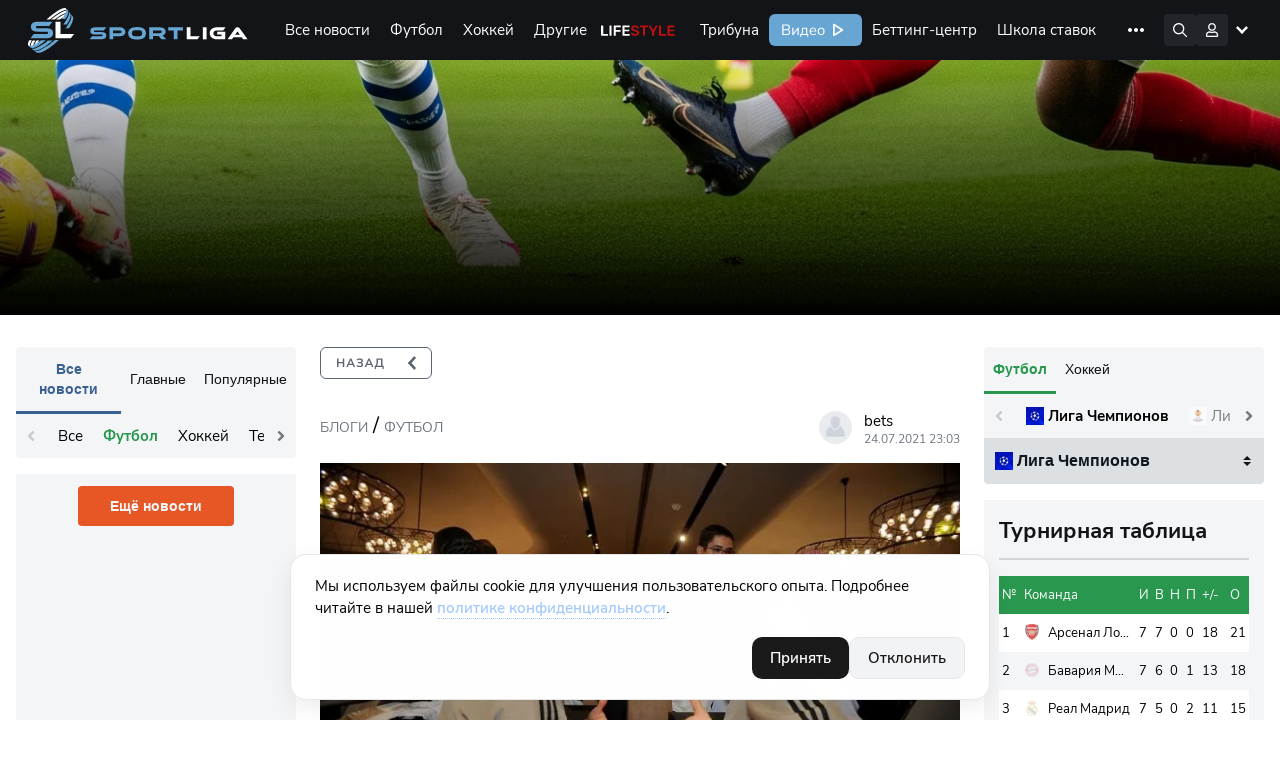

--- FILE ---
content_type: text/html; charset=UTF-8
request_url: https://sportliga.com/blogs/reiting-5-lucsix-zashhitnikov-poslednego-desyatiletiya-11829
body_size: 30882
content:
<!DOCTYPE html>
<html prefix="og: http://ogp.me/ns#" class="html-popup" lang="ru">

<head>
    <meta charset="UTF-8">
    <meta name="viewport" content="width=device-width, initial-scale=1, shrink-to-fit=no, maximum-scale=1">
    <title>Рейтинг 5 лучших защитников… – Футбол – sportliga.com</title>
    <meta name="format-detection" content="telephone=no">
        
	<link rel="apple-touch-icon" sizes="256x256" href="/logo/256x256.png">
	<link rel="icon" type="image/x-icon" sizes="32x32" href="/logo/32x32.png">
    <link rel="icon" type="image/x-icon" sizes="16x16" href="/favicon.ico">
    <link rel="manifest" href="/site.webmanifest">
    <link rel="mask-icon" href="/safari-pinned-tab.svg" color="#5bbad5">
    <meta name="msapplication-TileColor" content="#da532c">
    <meta name="theme-color" content="#ffffff">
    <meta name="csrf-token" content="REDyPBttlbZC5ct6XhhprvGB7TlZ1bpvM8I9gaVc">
        <meta name="api-token" content="6acfa7c5a871ca7c0a84f1f97a79ec2e">
    <meta name="uffiliates" content="ok">
	<meta name="description" content="Читать &quot;Рейтинг 5 лучших защитников последнего десятилетия&quot;. ⏩ Пост размещён в блоге, раздел — Футбол. Дата публикации материала 24.07.2021. ⏩ Новые материалы — на сайте Sportliga.com">
	<meta property="og:site_name" content="Спортлига">
	<meta property="og:type" content="website">
	<meta property="og:title" content="Рейтинг 5 лучших защитников последнего десятилетия">
	<meta property="og:url" content="https://sportliga.com/blogs/reiting-5-lucsix-zashhitnikov-poslednego-desyatiletiya-11829">
	<meta property="og:image" content="https://sportliga.com/preview/512/223/storage/posts/11829_62890_16270478205678_800.webp">
			<meta property="og:image:width" content="512">
		<meta property="og:image:height" content="223">
		<meta property="og:description" content="Читать &quot;Рейтинг 5 лучших защитников последнего десятилетия&quot;. ⏩ Пост размещён в блоге, раздел — Футбол. Дата публикации материала 24.07.2021. ⏩ Новые материалы — на сайте Sportliga.com">
    <link rel="stylesheet" href="/assets/site/css/preloader.css?id=615063f216b5101099b71e956557566d">
    <link rel="preload" href="/assets/site/css/appSL.css?id=f53267ef4e2c49930c141d641f43203e" as="style"
        onload="this.onload=null;this.rel='stylesheet'">
    <link rel="stylesheet" href="/assets/site/css/slngles/blogarticle.css?id=64c1aca7ebeaf7d7b99c143ca81e3ff8">
    <noscript>
        <link rel="stylesheet" href="/assets/site/css/appSL.css?id=f53267ef4e2c49930c141d641f43203e">
    </noscript>

            <!-- Google tag (gtag.js) --><script async src="https://www.googletagmanager.com/gtag/js?id=G-1WNK5S7D7H"></script><script>window.dataLayer = window.dataLayer || [];function gtag(){dataLayer.push(arguments);}gtag('js', new Date());gtag('config', 'G-1WNK5S7D7H');</script><meta name="yandex-verification" content="15a85374b29277bf" /><!--LiveInternet counter--><script>new Image().src = "//counter.yadro.ru/hit?r"+escape(document.referrer)+((typeof(screen)=="undefined")?"":";s"+screen.width+"*"+screen.height+"*"+(screen.colorDepth?screen.colorDepth:screen.pixelDepth))+";u"+escape(document.URL)+";h"+escape(document.title.substring(0,150))+";"+Math.random();</script><!--/LiveInternet-->    
    <script src="https://cdn.onesignal.com/sdks/OneSignalSDK.js" defer></script>
    <script>
      window.OneSignal = window.OneSignal || [];
      OneSignal.push(function() {
        OneSignal.init({
            appId: "43979a61-6015-4d2f-8173-140da92a6edf",
        });
              });
    </script>

    
    <script type="application/ld+json">
	{
	"@context": "https://schema.org",
	"@type": "BreadcrumbList",
		"itemListElement": [
			{
			"@type": "ListItem",
			"position": 1,
			"name": "Блоги",
			"item": "https://sportliga.com/blogs"
			} 			,{
			"@type": "ListItem",
			"position": 2,
			"name": "Футбол",
			"item": "https://sportliga.com/blogs/soccer"
			},{
			"@type": "ListItem",
			"position": 3,
			"name": "\u0420\u0435\u0439\u0442\u0438\u043d\u0433 5 \u043b\u0443\u0447\u0448\u0438\u0445 \u0437\u0430\u0449\u0438\u0442\u043d\u0438\u043a\u043e\u0432 \u043f\u043e\u0441\u043b\u0435\u0434\u043d\u0435\u0433\u043e \u0434\u0435\u0441\u044f\u0442\u0438\u043b\u0435\u0442\u0438\u044f"			} 		]
	}
</script>

<script type="application/ld+json">
	{
    "@context": "https://schema.org",
    "@type": "NewsArticle",
    "headline": "Рейтинг 5 лучших защитников последнего десятилетия",
    "image": "https://sportliga.com/preview/1200/630/storage/posts/11829_62890_16270478205678_800.webp",
    "description": "Триумфальная кампания Италии на Евро-2020 еще раз пролила свет на искусство защиты, особенно после выступлений мирового уровня Леонардо Бонуччи и Джорджио Кьеллини.\r\n\r\nВ последнее десятилетие появились и стали доминировать одни из лучших защитников в мире, из таких команд, как &laquo;Реал Мадрид&raq...",
    "datePublished": "2021-07-24T23:03:00+03:00",
    "dateModified": "2026-01-23T08:49:37+03:00",
    "author": {
        "@type": "Person",
        "name": "bets",
        "url": "https://sportliga.com/users/bets"
    },
    "publisher": {
        "@type": "Organization",
        "name": "Спортлига",
        "url": "https://sportliga.com"
    }
}
</script>

            <link rel="canonical" href="https://sportliga.com/blogs/reiting-5-lucsix-zashhitnikov-poslednego-desyatiletiya-11829" />
    
</head>

<body class="loading">
            <!-- Yandex.Metrika counter --><script type="text/javascript" >(function(m,e,t,r,i,k,a){m[i]=m[i]||function(){(m[i].a=m[i].a||[]).push(arguments)};m[i].l=1*new Date();k=e.createElement(t),a=e.getElementsByTagName(t)[0],k.async=1,k.src=r,a.parentNode.insertBefore(k,a)})(window, document, "script", "https://mc.yandex.ru/metrika/tag.js", "ym");ym(54651196, "init", {clickmap:true,trackLinks:true,accurateTrackBounce:true,trackHash:true});</script><noscript><div><img src="https://mc.yandex.ru/watch/54651196" style="position:absolute; left:-9999px;" alt="" /></div></noscript><!-- /Yandex.Metrika counter -->    
    

    <div id="mobilemenu_bot">
    <div class="window_wrapper">
        <div class="mobilemenu_window" data-toggle="balancerub">
                    </div>
        <div class="mobilemenu_window" data-toggle="balance">
                    </div>
        <div class="mobilemenu_window" data-toggle="notices">
                    </div>
        <div class="mobilemenu_window" data-toggle="account">
            <div class="account_wrapper">
            <a href="https://sportliga.com/login" class="btn" style="margin:0;">Войти</a>
        <a href="https://sportliga.com/register" class="btn btn-secondary">Зарегистрироваться</a>
    </div>        </div>
    </div>
    <div class="buttons_wrapper">
        <div style="width:22px;"></div>        <div style="width:22px;"></div>        <a href="/" class="mbtn mbtn-home"></a>
        <div style="width:22px;"></div>        <button data-toggle="account" class="mbtn mbtn-account"></button>
    </div>
</div>

<script>
    document.addEventListener('DOMContentLoaded', ()=>{
        let mobmenu = document.getElementById('mobilemenu_bot');
        mobmenu.querySelectorAll('.buttons_wrapper button').forEach(el=>{
            el.addEventListener('click', (e)=>{
                e.preventDefault();
                if(e.target.classList.contains('active')){
                    mobmenu.querySelectorAll('.buttons_wrapper button.active').forEach(el => el.classList.remove('active'));
                    mobmenu.querySelectorAll('.window_wrapper .mobilemenu_window.show').forEach(el => el.classList.remove('show'));
                }else{
                    mobmenu.querySelectorAll('.buttons_wrapper button.active').forEach(el => el.classList.remove('active'));
                    mobmenu.querySelectorAll('.window_wrapper .mobilemenu_window.show').forEach(el => el.classList.remove('show'));
                    e.target.classList.add('active');
                    mobmenu.querySelector(`.window_wrapper .mobilemenu_window[data-toggle="${e.target.dataset.toggle}"]`).classList.add('show')
                }
            })
        });
    });
</script>    <div class="sl-menu-container" id="mainmenu">
    <nav class="sl-menu">
        <a href="/" class="sl-menu__logo-area"></a>
        <div class="sl-menu__sportliga-area"></div>
        <div class="sl-menu__desktop-area">
            <div class="sl-menu__desktop-menu">
                <a href="https://sportliga.com/posts" class="sl-menu__desktop-item ">Все новости</a>
                                                                                        <a href="/posts/soccer" class="sl-menu__desktop-item " data-menu-expand="ex1">Футбол</a>
                                                                                                <a href="/posts/ice-hockey" class="sl-menu__desktop-item " data-menu-expand="ex2">Хоккей</a>
                                                                                                <a href="#" class="sl-menu__desktop-item " data-menu-expand="ex3">Другие</a>
                                                                                                
                                                                            <a href="/lifestyle" class="sl-menu__desktop-item sl-menu__desktop-item_lifestyle">Life Style</a>
                <a href="https://sportliga.com/tribuna" class="sl-menu__desktop-item ">Трибуна</a>
                <a href="/video" class="sl-menu__desktop-item sl-menu__desktop-item_sportligatv">Видео</a>
                <a href="https://sportliga.com/matches" class="sl-menu__desktop-item ">Беттинг-центр</a>
                <a href="https://sportliga.com/info" class="sl-menu__desktop-item ">Школа ставок</a>
                
                <a href="https://stavki.sportliga.com/" class="sl-menu__desktop-item sl-menu__nohover">
                  <svg width="94" height="32" viewBox="0 0 94 32" fill="none" xmlns="http://www.w3.org/2000/svg">
                    <rect width="94" height="32" rx="6" fill="#29974E"/>
                    <path d="M17.745 21.135C17.015 21.135 16.35 21.01 15.75 20.76C15.15 20.5 14.64 20.135 14.22 19.665C13.8 19.195 13.475 18.625 13.245 17.955C13.025 17.285 12.915 16.535 12.915 15.705C12.915 14.865 13.025 14.115 13.245 13.455C13.475 12.785 13.8 12.22 14.22 11.76C14.64 11.29 15.145 10.93 15.735 10.68C16.335 10.42 17.005 10.29 17.745 10.29C18.495 10.29 19.165 10.415 19.755 10.665C20.355 10.915 20.865 11.275 21.285 11.745C21.715 12.215 22.04 12.785 22.26 13.455C22.49 14.115 22.605 14.86 22.605 15.69C22.605 16.53 22.49 17.285 22.26 17.955C22.03 18.625 21.705 19.195 21.285 19.665C20.865 20.135 20.355 20.5 19.755 20.76C19.165 21.01 18.495 21.135 17.745 21.135ZM17.745 20.04C18.505 20.04 19.145 19.87 19.665 19.53C20.195 19.19 20.6 18.695 20.88 18.045C21.16 17.395 21.3 16.615 21.3 15.705C21.3 14.785 21.16 14.005 20.88 13.365C20.6 12.725 20.195 12.235 19.665 11.895C19.145 11.555 18.505 11.385 17.745 11.385C17.005 11.385 16.37 11.555 15.84 11.895C15.32 12.235 14.92 12.73 14.64 13.38C14.36 14.02 14.22 14.795 14.22 15.705C14.22 16.615 14.36 17.395 14.64 18.045C14.92 18.685 15.32 19.18 15.84 19.53C16.37 19.87 17.005 20.04 17.745 20.04ZM31.6566 21.135C30.9266 21.135 30.2966 20.975 29.7666 20.655C29.2366 20.335 28.8266 19.89 28.5366 19.32C28.2566 18.74 28.1166 18.07 28.1166 17.31C28.1166 16.54 28.2566 15.875 28.5366 15.315C28.8266 14.755 29.2366 14.325 29.7666 14.025C30.2966 13.725 30.9266 13.575 31.6566 13.575C32.1066 13.575 32.5516 13.655 32.9916 13.815C33.4316 13.975 33.7966 14.2 34.0866 14.49L33.6666 15.375C33.3766 15.095 33.0566 14.89 32.7066 14.76C32.3666 14.63 32.0416 14.565 31.7316 14.565C30.9716 14.565 30.3866 14.805 29.9766 15.285C29.5666 15.755 29.3616 16.435 29.3616 17.325C29.3616 18.195 29.5666 18.885 29.9766 19.395C30.3866 19.895 30.9716 20.145 31.7316 20.145C32.0416 20.145 32.3666 20.08 32.7066 19.95C33.0566 19.82 33.3766 19.61 33.6666 19.32L34.0866 20.205C33.7966 20.495 33.4266 20.725 32.9766 20.895C32.5366 21.055 32.0966 21.135 31.6566 21.135ZM37.1564 21V14.685H34.5164V13.71H41.0264V14.685H38.3714V21H37.1564ZM44.6164 21.135C44.1164 21.135 43.6664 21.04 43.2664 20.85C42.8764 20.65 42.5664 20.38 42.3364 20.04C42.1064 19.7 41.9914 19.32 41.9914 18.9C41.9914 18.36 42.1264 17.935 42.3964 17.625C42.6764 17.315 43.1314 17.095 43.7614 16.965C44.4014 16.835 45.2714 16.77 46.3714 16.77H47.0464V17.565H46.3864C45.7764 17.565 45.2664 17.585 44.8564 17.625C44.4464 17.665 44.1214 17.735 43.8814 17.835C43.6414 17.935 43.4714 18.065 43.3714 18.225C43.2714 18.385 43.2214 18.585 43.2214 18.825C43.2214 19.235 43.3614 19.57 43.6414 19.83C43.9314 20.09 44.3214 20.22 44.8114 20.22C45.2114 20.22 45.5614 20.125 45.8614 19.935C46.1714 19.745 46.4114 19.485 46.5814 19.155C46.7614 18.825 46.8514 18.445 46.8514 18.015V16.305C46.8514 15.685 46.7264 15.24 46.4764 14.97C46.2264 14.69 45.8164 14.55 45.2464 14.55C44.8064 14.55 44.3814 14.615 43.9714 14.745C43.5614 14.865 43.1414 15.065 42.7114 15.345L42.2914 14.46C42.5514 14.28 42.8464 14.125 43.1764 13.995C43.5064 13.855 43.8514 13.75 44.2114 13.68C44.5714 13.61 44.9164 13.575 45.2464 13.575C45.8764 13.575 46.3964 13.68 46.8064 13.89C47.2164 14.09 47.5214 14.4 47.7214 14.82C47.9214 15.23 48.0214 15.76 48.0214 16.41V21H46.8814V19.305H47.0164C46.9364 19.685 46.7814 20.01 46.5514 20.28C46.3314 20.55 46.0564 20.76 45.7264 20.91C45.3964 21.06 45.0264 21.135 44.6164 21.135ZM50.3924 21V13.71H53.9474C54.5274 13.71 55.0024 13.785 55.3724 13.935C55.7424 14.075 56.0174 14.29 56.1974 14.58C56.3774 14.86 56.4674 15.21 56.4674 15.63C56.4674 16.09 56.3024 16.48 55.9724 16.8C55.6524 17.12 55.2324 17.31 54.7124 17.37V17.175C55.1224 17.185 55.4774 17.27 55.7774 17.43C56.0774 17.58 56.3074 17.79 56.4674 18.06C56.6274 18.33 56.7074 18.64 56.7074 18.99C56.7074 19.61 56.4774 20.1 56.0174 20.46C55.5574 20.82 54.9074 21 54.0674 21H50.3924ZM51.5474 20.175H54.0224C54.5124 20.175 54.8874 20.07 55.1474 19.86C55.4174 19.64 55.5524 19.33 55.5524 18.93C55.5524 18.53 55.4174 18.225 55.1474 18.015C54.8874 17.805 54.5124 17.7 54.0224 17.7H51.5474V20.175ZM51.5474 16.875H53.8874C54.3374 16.875 54.6874 16.77 54.9374 16.56C55.1974 16.35 55.3274 16.06 55.3274 15.69C55.3274 15.32 55.1974 15.035 54.9374 14.835C54.6874 14.635 54.3374 14.535 53.8874 14.535H51.5474V16.875ZM58.5955 21V13.71H59.8105V16.755H61.1755L63.5605 13.71H64.8955L62.1655 17.25L61.8205 16.86C62.1005 16.89 62.3455 16.96 62.5555 17.07C62.7655 17.18 62.9655 17.35 63.1555 17.58C63.3455 17.8 63.5505 18.1 63.7705 18.48L65.2705 21H63.9655L62.6455 18.795C62.4755 18.515 62.3155 18.3 62.1655 18.15C62.0155 17.99 61.8455 17.88 61.6555 17.82C61.4655 17.76 61.2305 17.73 60.9505 17.73H59.8105V21H58.5955ZM68.801 21.135C68.301 21.135 67.851 21.04 67.451 20.85C67.061 20.65 66.751 20.38 66.521 20.04C66.291 19.7 66.176 19.32 66.176 18.9C66.176 18.36 66.311 17.935 66.581 17.625C66.861 17.315 67.316 17.095 67.946 16.965C68.586 16.835 69.456 16.77 70.556 16.77H71.231V17.565H70.571C69.961 17.565 69.451 17.585 69.041 17.625C68.631 17.665 68.306 17.735 68.066 17.835C67.826 17.935 67.656 18.065 67.556 18.225C67.456 18.385 67.406 18.585 67.406 18.825C67.406 19.235 67.546 19.57 67.826 19.83C68.116 20.09 68.506 20.22 68.996 20.22C69.396 20.22 69.746 20.125 70.046 19.935C70.356 19.745 70.596 19.485 70.766 19.155C70.946 18.825 71.036 18.445 71.036 18.015V16.305C71.036 15.685 70.911 15.24 70.661 14.97C70.411 14.69 70.001 14.55 69.431 14.55C68.991 14.55 68.566 14.615 68.156 14.745C67.746 14.865 67.326 15.065 66.896 15.345L66.476 14.46C66.736 14.28 67.031 14.125 67.361 13.995C67.691 13.855 68.036 13.75 68.396 13.68C68.756 13.61 69.101 13.575 69.431 13.575C70.061 13.575 70.581 13.68 70.991 13.89C71.401 14.09 71.706 14.4 71.906 14.82C72.106 15.23 72.206 15.76 72.206 16.41V21H71.066V19.305H71.201C71.121 19.685 70.966 20.01 70.736 20.28C70.516 20.55 70.241 20.76 69.911 20.91C69.581 21.06 69.211 21.135 68.801 21.135ZM73.662 21L76.932 16.92V17.55L73.842 13.71H75.282L77.607 16.665H77.187L79.527 13.71H80.952L77.877 17.52V16.965L81.132 21H79.692L77.172 17.835H77.607L75.102 21H73.662Z" fill="white"/>
                  </svg>
                </a>
                <a data-menu-expand="cappers" href="https://sportliga.com/users" class="sl-menu__desktop-item ">Капперы</a>
                
            </div>
            <div class="sl-menu__desktop-menu-more">
                <img src="/storage/menu/more.svg">
                <div class="sl-menu__desktop-menu-more-items">
                    <a href="https://sportliga.com/posts" class="sl-menu__desktop-more-item ">Все новости</a>
                                                                                                        <a href="/posts/soccer" class="sl-menu__desktop-more-item" data-menu-expand="ex1">Футбол</a>
                                                                                                                <a href="/posts/ice-hockey" class="sl-menu__desktop-more-item" data-menu-expand="ex2">Хоккей</a>
                                                                                                                <a href="#" class="sl-menu__desktop-more-item" data-menu-expand="ex3">Другие</a>
                                                                                                                
                                                                                            <a href="/lifestyle" class="sl-menu__desktop-more-item sl-menu__desktop-item_lifestyle">Life Style</a>
                    <a href="https://sportliga.com/tribuna" class="sl-menu__desktop-more-item ">Трибуна</a>
                    <a href="/video" class="sl-menu__desktop-more-item sl-menu__desktop-item_sportligatv">Видео</a>
                    <a href="https://sportliga.com/matches" class="sl-menu__desktop-more-item ">Беттинг-центр</a>
                    <a href="https://sportliga.com/info" class="sl-menu__desktop-more-item ">Школа ставок</a>
                    
                    <a href="https://stavki.sportliga.com/" class="sl-menu__desktop-more-item">
                      <svg width="94" height="32" viewBox="0 0 94 32" fill="none" xmlns="http://www.w3.org/2000/svg">
                        <rect width="94" height="32" rx="6" fill="#29974E"/>
                        <path d="M17.745 21.135C17.015 21.135 16.35 21.01 15.75 20.76C15.15 20.5 14.64 20.135 14.22 19.665C13.8 19.195 13.475 18.625 13.245 17.955C13.025 17.285 12.915 16.535 12.915 15.705C12.915 14.865 13.025 14.115 13.245 13.455C13.475 12.785 13.8 12.22 14.22 11.76C14.64 11.29 15.145 10.93 15.735 10.68C16.335 10.42 17.005 10.29 17.745 10.29C18.495 10.29 19.165 10.415 19.755 10.665C20.355 10.915 20.865 11.275 21.285 11.745C21.715 12.215 22.04 12.785 22.26 13.455C22.49 14.115 22.605 14.86 22.605 15.69C22.605 16.53 22.49 17.285 22.26 17.955C22.03 18.625 21.705 19.195 21.285 19.665C20.865 20.135 20.355 20.5 19.755 20.76C19.165 21.01 18.495 21.135 17.745 21.135ZM17.745 20.04C18.505 20.04 19.145 19.87 19.665 19.53C20.195 19.19 20.6 18.695 20.88 18.045C21.16 17.395 21.3 16.615 21.3 15.705C21.3 14.785 21.16 14.005 20.88 13.365C20.6 12.725 20.195 12.235 19.665 11.895C19.145 11.555 18.505 11.385 17.745 11.385C17.005 11.385 16.37 11.555 15.84 11.895C15.32 12.235 14.92 12.73 14.64 13.38C14.36 14.02 14.22 14.795 14.22 15.705C14.22 16.615 14.36 17.395 14.64 18.045C14.92 18.685 15.32 19.18 15.84 19.53C16.37 19.87 17.005 20.04 17.745 20.04ZM31.6566 21.135C30.9266 21.135 30.2966 20.975 29.7666 20.655C29.2366 20.335 28.8266 19.89 28.5366 19.32C28.2566 18.74 28.1166 18.07 28.1166 17.31C28.1166 16.54 28.2566 15.875 28.5366 15.315C28.8266 14.755 29.2366 14.325 29.7666 14.025C30.2966 13.725 30.9266 13.575 31.6566 13.575C32.1066 13.575 32.5516 13.655 32.9916 13.815C33.4316 13.975 33.7966 14.2 34.0866 14.49L33.6666 15.375C33.3766 15.095 33.0566 14.89 32.7066 14.76C32.3666 14.63 32.0416 14.565 31.7316 14.565C30.9716 14.565 30.3866 14.805 29.9766 15.285C29.5666 15.755 29.3616 16.435 29.3616 17.325C29.3616 18.195 29.5666 18.885 29.9766 19.395C30.3866 19.895 30.9716 20.145 31.7316 20.145C32.0416 20.145 32.3666 20.08 32.7066 19.95C33.0566 19.82 33.3766 19.61 33.6666 19.32L34.0866 20.205C33.7966 20.495 33.4266 20.725 32.9766 20.895C32.5366 21.055 32.0966 21.135 31.6566 21.135ZM37.1564 21V14.685H34.5164V13.71H41.0264V14.685H38.3714V21H37.1564ZM44.6164 21.135C44.1164 21.135 43.6664 21.04 43.2664 20.85C42.8764 20.65 42.5664 20.38 42.3364 20.04C42.1064 19.7 41.9914 19.32 41.9914 18.9C41.9914 18.36 42.1264 17.935 42.3964 17.625C42.6764 17.315 43.1314 17.095 43.7614 16.965C44.4014 16.835 45.2714 16.77 46.3714 16.77H47.0464V17.565H46.3864C45.7764 17.565 45.2664 17.585 44.8564 17.625C44.4464 17.665 44.1214 17.735 43.8814 17.835C43.6414 17.935 43.4714 18.065 43.3714 18.225C43.2714 18.385 43.2214 18.585 43.2214 18.825C43.2214 19.235 43.3614 19.57 43.6414 19.83C43.9314 20.09 44.3214 20.22 44.8114 20.22C45.2114 20.22 45.5614 20.125 45.8614 19.935C46.1714 19.745 46.4114 19.485 46.5814 19.155C46.7614 18.825 46.8514 18.445 46.8514 18.015V16.305C46.8514 15.685 46.7264 15.24 46.4764 14.97C46.2264 14.69 45.8164 14.55 45.2464 14.55C44.8064 14.55 44.3814 14.615 43.9714 14.745C43.5614 14.865 43.1414 15.065 42.7114 15.345L42.2914 14.46C42.5514 14.28 42.8464 14.125 43.1764 13.995C43.5064 13.855 43.8514 13.75 44.2114 13.68C44.5714 13.61 44.9164 13.575 45.2464 13.575C45.8764 13.575 46.3964 13.68 46.8064 13.89C47.2164 14.09 47.5214 14.4 47.7214 14.82C47.9214 15.23 48.0214 15.76 48.0214 16.41V21H46.8814V19.305H47.0164C46.9364 19.685 46.7814 20.01 46.5514 20.28C46.3314 20.55 46.0564 20.76 45.7264 20.91C45.3964 21.06 45.0264 21.135 44.6164 21.135ZM50.3924 21V13.71H53.9474C54.5274 13.71 55.0024 13.785 55.3724 13.935C55.7424 14.075 56.0174 14.29 56.1974 14.58C56.3774 14.86 56.4674 15.21 56.4674 15.63C56.4674 16.09 56.3024 16.48 55.9724 16.8C55.6524 17.12 55.2324 17.31 54.7124 17.37V17.175C55.1224 17.185 55.4774 17.27 55.7774 17.43C56.0774 17.58 56.3074 17.79 56.4674 18.06C56.6274 18.33 56.7074 18.64 56.7074 18.99C56.7074 19.61 56.4774 20.1 56.0174 20.46C55.5574 20.82 54.9074 21 54.0674 21H50.3924ZM51.5474 20.175H54.0224C54.5124 20.175 54.8874 20.07 55.1474 19.86C55.4174 19.64 55.5524 19.33 55.5524 18.93C55.5524 18.53 55.4174 18.225 55.1474 18.015C54.8874 17.805 54.5124 17.7 54.0224 17.7H51.5474V20.175ZM51.5474 16.875H53.8874C54.3374 16.875 54.6874 16.77 54.9374 16.56C55.1974 16.35 55.3274 16.06 55.3274 15.69C55.3274 15.32 55.1974 15.035 54.9374 14.835C54.6874 14.635 54.3374 14.535 53.8874 14.535H51.5474V16.875ZM58.5955 21V13.71H59.8105V16.755H61.1755L63.5605 13.71H64.8955L62.1655 17.25L61.8205 16.86C62.1005 16.89 62.3455 16.96 62.5555 17.07C62.7655 17.18 62.9655 17.35 63.1555 17.58C63.3455 17.8 63.5505 18.1 63.7705 18.48L65.2705 21H63.9655L62.6455 18.795C62.4755 18.515 62.3155 18.3 62.1655 18.15C62.0155 17.99 61.8455 17.88 61.6555 17.82C61.4655 17.76 61.2305 17.73 60.9505 17.73H59.8105V21H58.5955ZM68.801 21.135C68.301 21.135 67.851 21.04 67.451 20.85C67.061 20.65 66.751 20.38 66.521 20.04C66.291 19.7 66.176 19.32 66.176 18.9C66.176 18.36 66.311 17.935 66.581 17.625C66.861 17.315 67.316 17.095 67.946 16.965C68.586 16.835 69.456 16.77 70.556 16.77H71.231V17.565H70.571C69.961 17.565 69.451 17.585 69.041 17.625C68.631 17.665 68.306 17.735 68.066 17.835C67.826 17.935 67.656 18.065 67.556 18.225C67.456 18.385 67.406 18.585 67.406 18.825C67.406 19.235 67.546 19.57 67.826 19.83C68.116 20.09 68.506 20.22 68.996 20.22C69.396 20.22 69.746 20.125 70.046 19.935C70.356 19.745 70.596 19.485 70.766 19.155C70.946 18.825 71.036 18.445 71.036 18.015V16.305C71.036 15.685 70.911 15.24 70.661 14.97C70.411 14.69 70.001 14.55 69.431 14.55C68.991 14.55 68.566 14.615 68.156 14.745C67.746 14.865 67.326 15.065 66.896 15.345L66.476 14.46C66.736 14.28 67.031 14.125 67.361 13.995C67.691 13.855 68.036 13.75 68.396 13.68C68.756 13.61 69.101 13.575 69.431 13.575C70.061 13.575 70.581 13.68 70.991 13.89C71.401 14.09 71.706 14.4 71.906 14.82C72.106 15.23 72.206 15.76 72.206 16.41V21H71.066V19.305H71.201C71.121 19.685 70.966 20.01 70.736 20.28C70.516 20.55 70.241 20.76 69.911 20.91C69.581 21.06 69.211 21.135 68.801 21.135ZM73.662 21L76.932 16.92V17.55L73.842 13.71H75.282L77.607 16.665H77.187L79.527 13.71H80.952L77.877 17.52V16.965L81.132 21H79.692L77.172 17.835H77.607L75.102 21H73.662Z" fill="white"/>
                      </svg>
                    </a>
                    <a data-menu-expand="cappers" href="https://sportliga.com/users" class="sl-menu__desktop-more-item ">Капперы</a>
                    
                </div>
            </div>
        </div>
        <div class="sl-menu__search-area expand">
            <div class="sl-menu__search" id="searchwrapper">
                <input type="text" id="menuSearchField" placeholder="Поиск по сайту" autocomplete="off">
                <div class="sl-menu__search-hint" id="searchresults">

                </div>
            </div>
        </div>
        <div class="sl-menu__icons-area">
            <div class="sl-menu__icon af sl-menu__icon_search"><!-- поиск --></div>
                            <!-- Гость -->
                <!--
                <div class=""></div>
                -->
                <div class="sl-menu__icon af sl-menu__icon_account" data-menuopen="account"><!-- аватара --></div>
                <div class="sl-menu__icon sl-menu__icon_hamburger"><!-- мобильное меню --></div>
                    </div>
        <div class="sl-menu__desktop-subitems-area">

                                                                        <div class="sl-menu__desktop-subitems" data-menu-expand="ex1">
                                                            <a href="https://sportliga.com/tournaments/liga_chempionov-2" class="sl-menu__desktop-subitem ">
                                                                        Лига Чемпионов УЕФА
                                </a>
                                                            <a href="https://sportliga.com/tournaments/liga_evropy" class="sl-menu__desktop-subitem ">
                                                                        Лига Европы УЕФА
                                </a>
                                                            <a href="https://sportliga.com/tournaments/rossiya:_premer-liga" class="sl-menu__desktop-subitem ">
                                                                        Российская Премьер-Лига
                                </a>
                                                            <a href="https://sportliga.com/tournaments/angliya:_premer-liga" class="sl-menu__desktop-subitem ">
                                                                        Английская Премьер-Лига
                                </a>
                                                            <a href="https://sportliga.com/tournaments/ispaniya:_la_liga" class="sl-menu__desktop-subitem ">
                                                                        Испанская Ла Лига
                                </a>
                                                            <a href="https://sportliga.com/tournaments/germaniya:_bundesliga" class="sl-menu__desktop-subitem ">
                                                                        Немецкая Бундеслига
                                </a>
                                                            <a href="https://sportliga.com/tournaments/italiya:_seriya_a" class="sl-menu__desktop-subitem ">
                                                                        Итальянская Серия А
                                </a>
                                                            <a href="https://sportliga.com/tournaments/franciya:_liga_1" class="sl-menu__desktop-subitem ">
                                                                        Французская Лига 1
                                </a>
                                                            <a href="https://sportliga.com/tournaments/rossiya:_pervaya_liga" class="sl-menu__desktop-subitem ">
                                                                        Российская Футбольная Национальная Лига
                                </a>
                                                            <a href="https://sportliga.com/tournaments/rossiya:_kubok" class="sl-menu__desktop-subitem ">
                                                                        Кубок России
                                </a>
                                                        <a href="/posts" class="sl-menu__desktop-subitems-more">Все турниры</a>
                        </div>
                                                                                <div class="sl-menu__desktop-subitems" data-menu-expand="ex2">
                                                            <a href="https://sportliga.com/tournaments/khl" class="sl-menu__desktop-subitem ">
                                                                        КХЛ
                                </a>
                                                            <a href="https://sportliga.com/tournaments/nhl" class="sl-menu__desktop-subitem ">
                                                                        НХЛ
                                </a>
                                                            <a href="https://sportliga.com/tournaments/chempionat_mira_po_hokkeyu" class="sl-menu__desktop-subitem ">
                                                                        Чемпионат Мира
                                </a>
                                                        <a href="/posts" class="sl-menu__desktop-subitems-more">Все турниры</a>
                        </div>
                                                                                <div class="sl-menu__desktop-subitems" data-menu-expand="ex3">
                            <h3 style="column-span:all;text-align:center;margin-top:0">Популярное</h3>
                            <a href="/posts/autosport" class="sl-menu__desktop-subitem ">Автоспорт</a>
                            <a href="/posts/basketball" class="sl-menu__desktop-subitem ">Баскетбол</a>
                            <a href="/posts/biathlon" class="sl-menu__desktop-subitem ">Биатлон</a>
                            <a href="/posts/volleyball" class="sl-menu__desktop-subitem ">Волейбол</a>
                            <a href="/posts/cybersport" class="sl-menu__desktop-subitem ">Киберспорт</a>
                            <a href="/posts/mma" class="sl-menu__desktop-subitem ">ММА</a>
                            <a href="/posts/tennis" class="sl-menu__desktop-subitem ">Теннис</a>
                            <a href="/posts/figure-skating" class="sl-menu__desktop-subitem ">Фигурное катание</a>
                            <a href="/posts/formula1" class="sl-menu__desktop-subitem ">Формула-1</a>

                            <h3 style="column-span:all;text-align:center;margin-top:0">Остальное</h3>
                            <a href="/posts/american-football" class="sl-menu__desktop-subitem ">Американский футбол</a>
                            <a href="/posts/badminton" class="sl-menu__desktop-subitem ">Бадминтон</a>
                            <a href="/posts/baseball" class="sl-menu__desktop-subitem ">Бейсбол</a>
                            <a href="/posts/billiards" class="sl-menu__desktop-subitem ">Бильярд</a>
                            <a href="/posts/box" class="sl-menu__desktop-subitem ">Бокс</a>
                            <a href="/posts/fighting" class="sl-menu__desktop-subitem ">Борьба</a>
                            <a href="/posts/cycling" class="sl-menu__desktop-subitem ">Велоспорт</a>
                            <a href="/posts/handball" class="sl-menu__desktop-subitem ">Гандбол</a>
                            <a href="/posts/gymnastic" class="sl-menu__desktop-subitem ">Гимнастика</a>
                            <a href="/posts/golf" class="sl-menu__desktop-subitem ">Гольф</a>
                            <a href="/posts/martial-arts" class="sl-menu__desktop-subitem ">Единоборства</a>
                            <a href="/posts/kickboxing" class="sl-menu__desktop-subitem ">Кикбоксинг</a>
                            <a href="/posts/horseback-riding" class="sl-menu__desktop-subitem ">Конный спорт</a>
                            <a href="/posts/athletics" class="sl-menu__desktop-subitem ">Легкая атлетика</a>
                            <a href="/posts/ski-racing" class="sl-menu__desktop-subitem ">Лыжные гонки</a>
                            <a href="/posts/table-tennis" class="sl-menu__desktop-subitem ">Настольный теннис</a>
                            <a href="/posts/swimming" class="sl-menu__desktop-subitem ">Плавание</a>
                            <a href="/posts/rugby" class="sl-menu__desktop-subitem ">Регби</a>
                            <a href="/posts/weightlifting" class="sl-menu__desktop-subitem ">Тяжёлая атлетика</a>
                            <a href="/posts/fencing" class="sl-menu__desktop-subitem ">Фехтование</a>
                            <a href="/posts/chess" class="sl-menu__desktop-subitem ">Шахматы</a>

                            <a href="/posts/other" class="sl-menu__desktop-subitems-more">Другое</a>
                        </div>
                                                                                    
            <div class="sl-menu__desktop-subitems small-expand" data-menu-expand="bookmaker">
                <a href="https://sportliga.com/deals" class="sl-menu__desktop-subitem ">Бонусы</a>
            </div>
            <div class="sl-menu__desktop-subitems small-expand" data-menu-expand="cappers">
                <a href="https://sportliga.com/forecasts" class="sl-menu__desktop-subitem ">Прогнозы</a>
            </div>
            <div class="sl-menu__desktop-subitems small-expand" data-menu-expand="games">
                <a href="/superlive" class="sl-menu__desktop-subitem">
                    <img src="https://sportliga.com/images/superlivelanding/logo-5.png" alt="Superlive" height="21">
                </a>
                <a href="/play-sportprognoz" style="border-color:transparent;" class="sl-menu__desktop-subitem">
                    <svg width="127" height="32" viewBox="0 0 127 32" fill="none" xmlns="http://www.w3.org/2000/svg">
                        <rect width="127" height="32" rx="6" fill="#29974E"/>
                        <path d="M17.88 21.135C16.84 21.135 15.95 20.915 15.21 20.475C14.47 20.035 13.9 19.41 13.5 18.6C13.11 17.79 12.915 16.825 12.915 15.705C12.915 14.595 13.11 13.635 13.5 12.825C13.9 12.015 14.47 11.39 15.21 10.95C15.95 10.51 16.84 10.29 17.88 10.29C18.61 10.29 19.28 10.405 19.89 10.635C20.51 10.865 21.035 11.2 21.465 11.64L20.985 12.645C20.525 12.215 20.045 11.905 19.545 11.715C19.055 11.515 18.51 11.415 17.91 11.415C16.72 11.415 15.81 11.79 15.18 12.54C14.55 13.29 14.235 14.345 14.235 15.705C14.235 17.075 14.55 18.135 15.18 18.885C15.81 19.635 16.72 20.01 17.91 20.01C18.51 20.01 19.055 19.915 19.545 19.725C20.045 19.525 20.525 19.21 20.985 18.78L21.465 19.785C21.035 20.215 20.51 20.55 19.89 20.79C19.28 21.02 18.61 21.135 17.88 21.135ZM23.2928 21V13.71H29.6528V21H28.4378V14.685H24.5078V21H23.2928ZM35.0975 21.135C34.3875 21.135 33.7725 20.98 33.2525 20.67C32.7325 20.36 32.3275 19.925 32.0375 19.365C31.7575 18.795 31.6175 18.125 31.6175 17.355C31.6175 16.585 31.7575 15.92 32.0375 15.36C32.3275 14.79 32.7325 14.35 33.2525 14.04C33.7725 13.73 34.3875 13.575 35.0975 13.575C35.7975 13.575 36.4075 13.73 36.9275 14.04C37.4575 14.35 37.8625 14.79 38.1425 15.36C38.4325 15.92 38.5775 16.585 38.5775 17.355C38.5775 18.125 38.4325 18.795 38.1425 19.365C37.8625 19.925 37.4575 20.36 36.9275 20.67C36.4075 20.98 35.7975 21.135 35.0975 21.135ZM35.0975 20.16C35.7775 20.16 36.3225 19.92 36.7325 19.44C37.1425 18.95 37.3475 18.255 37.3475 17.355C37.3475 16.445 37.1425 15.75 36.7325 15.27C36.3225 14.79 35.7775 14.55 35.0975 14.55C34.4075 14.55 33.8575 14.79 33.4475 15.27C33.0475 15.75 32.8475 16.445 32.8475 17.355C32.8475 18.255 33.0475 18.95 33.4475 19.44C33.8575 19.92 34.4075 20.16 35.0975 20.16ZM40.5636 23.7V13.71H41.7486V15.015C41.9686 14.565 42.2936 14.215 42.7236 13.965C43.1636 13.705 43.6736 13.575 44.2536 13.575C44.9036 13.575 45.4686 13.73 45.9486 14.04C46.4386 14.34 46.8136 14.775 47.0736 15.345C47.3436 15.905 47.4786 16.575 47.4786 17.355C47.4786 18.125 47.3436 18.795 47.0736 19.365C46.8136 19.925 46.4386 20.36 45.9486 20.67C45.4686 20.98 44.9036 21.135 44.2536 21.135C43.6936 21.135 43.1936 21.01 42.7536 20.76C42.3136 20.51 41.9886 20.165 41.7786 19.725V23.7H40.5636ZM43.9986 20.16C44.6786 20.16 45.2236 19.92 45.6336 19.44C46.0436 18.95 46.2486 18.255 46.2486 17.355C46.2486 16.445 46.0436 15.75 45.6336 15.27C45.2236 14.79 44.6786 14.55 43.9986 14.55C43.3186 14.55 42.7736 14.79 42.3636 15.27C41.9536 15.75 41.7486 16.445 41.7486 17.355C41.7486 18.255 41.9536 18.95 42.3636 19.44C42.7736 19.92 43.3186 20.16 43.9986 20.16ZM50.9552 21V14.685H48.3152V13.71H54.8252V14.685H52.1702V21H50.9552ZM56.2103 21V10.425H64.9403V21H63.6953V11.49H57.4403V21H56.2103ZM67.4582 23.7V13.71H68.6432V15.015C68.8632 14.565 69.1882 14.215 69.6182 13.965C70.0582 13.705 70.5682 13.575 71.1482 13.575C71.7982 13.575 72.3632 13.73 72.8432 14.04C73.3332 14.34 73.7082 14.775 73.9682 15.345C74.2382 15.905 74.3732 16.575 74.3732 17.355C74.3732 18.125 74.2382 18.795 73.9682 19.365C73.7082 19.925 73.3332 20.36 72.8432 20.67C72.3632 20.98 71.7982 21.135 71.1482 21.135C70.5882 21.135 70.0882 21.01 69.6482 20.76C69.2082 20.51 68.8832 20.165 68.6732 19.725V23.7H67.4582ZM70.8932 20.16C71.5732 20.16 72.1182 19.92 72.5282 19.44C72.9382 18.95 73.1432 18.255 73.1432 17.355C73.1432 16.445 72.9382 15.75 72.5282 15.27C72.1182 14.79 71.5732 14.55 70.8932 14.55C70.2132 14.55 69.6682 14.79 69.2582 15.27C68.8482 15.75 68.6432 16.445 68.6432 17.355C68.6432 18.255 68.8482 18.95 69.2582 19.44C69.6682 19.92 70.2132 20.16 70.8932 20.16ZM79.3798 21.135C78.6698 21.135 78.0548 20.98 77.5348 20.67C77.0148 20.36 76.6098 19.925 76.3198 19.365C76.0398 18.795 75.8998 18.125 75.8998 17.355C75.8998 16.585 76.0398 15.92 76.3198 15.36C76.6098 14.79 77.0148 14.35 77.5348 14.04C78.0548 13.73 78.6698 13.575 79.3798 13.575C80.0798 13.575 80.6898 13.73 81.2098 14.04C81.7398 14.35 82.1448 14.79 82.4248 15.36C82.7148 15.92 82.8598 16.585 82.8598 17.355C82.8598 18.125 82.7148 18.795 82.4248 19.365C82.1448 19.925 81.7398 20.36 81.2098 20.67C80.6898 20.98 80.0798 21.135 79.3798 21.135ZM79.3798 20.16C80.0598 20.16 80.6048 19.92 81.0148 19.44C81.4248 18.95 81.6298 18.255 81.6298 17.355C81.6298 16.445 81.4248 15.75 81.0148 15.27C80.6048 14.79 80.0598 14.55 79.3798 14.55C78.6898 14.55 78.1398 14.79 77.7298 15.27C77.3298 15.75 77.1298 16.445 77.1298 17.355C77.1298 18.255 77.3298 18.95 77.7298 19.44C78.1398 19.92 78.6898 20.16 79.3798 20.16ZM84.8309 21V13.71H89.9459V14.685H86.0459V21H84.8309ZM91.3494 21V13.71H92.5644V16.74H96.5394V13.71H97.7544V21H96.5394V17.73H92.5644V21H91.3494ZM103.198 21.135C102.488 21.135 101.873 20.98 101.353 20.67C100.833 20.36 100.428 19.925 100.138 19.365C99.8581 18.795 99.7181 18.125 99.7181 17.355C99.7181 16.585 99.8581 15.92 100.138 15.36C100.428 14.79 100.833 14.35 101.353 14.04C101.873 13.73 102.488 13.575 103.198 13.575C103.898 13.575 104.508 13.73 105.028 14.04C105.558 14.35 105.963 14.79 106.243 15.36C106.533 15.92 106.678 16.585 106.678 17.355C106.678 18.125 106.533 18.795 106.243 19.365C105.963 19.925 105.558 20.36 105.028 20.67C104.508 20.98 103.898 21.135 103.198 21.135ZM103.198 20.16C103.878 20.16 104.423 19.92 104.833 19.44C105.243 18.95 105.448 18.255 105.448 17.355C105.448 16.445 105.243 15.75 104.833 15.27C104.423 14.79 103.878 14.55 103.198 14.55C102.508 14.55 101.958 14.79 101.548 15.27C101.148 15.75 100.948 16.445 100.948 17.355C100.948 18.255 101.148 18.95 101.548 19.44C101.958 19.92 102.508 20.16 103.198 20.16ZM111.064 21.135C110.434 21.135 109.839 21.055 109.279 20.895C108.729 20.725 108.284 20.49 107.944 20.19L108.334 19.335C108.684 19.615 109.094 19.83 109.564 19.98C110.034 20.12 110.524 20.19 111.034 20.19C111.754 20.19 112.269 20.085 112.579 19.875C112.899 19.665 113.059 19.355 113.059 18.945C113.059 18.155 112.554 17.76 111.544 17.76H109.819V16.845H111.394C111.824 16.845 112.164 16.745 112.414 16.545C112.674 16.345 112.804 16.065 112.804 15.705C112.804 15.345 112.664 15.06 112.384 14.85C112.104 14.63 111.654 14.52 111.034 14.52C110.064 14.52 109.204 14.785 108.454 15.315L108.064 14.46C108.884 13.87 109.924 13.575 111.184 13.575C112.114 13.575 112.809 13.755 113.269 14.115C113.729 14.475 113.959 14.98 113.959 15.63C113.959 16 113.849 16.33 113.629 16.62C113.419 16.9 113.129 17.105 112.759 17.235C113.209 17.345 113.564 17.555 113.824 17.865C114.084 18.165 114.214 18.54 114.214 18.99C114.214 19.64 113.949 20.16 113.419 20.55C112.889 20.94 112.104 21.135 111.064 21.135Z" fill="white"/>
                    </svg>
                </a>
            </div>


        </div>
        <ul class="sl-menu__mobile-area">
            <li>
                <a href="https://sportliga.com/posts" class="sl-menu__mobile-item ">Все новости</a>
            </li>

                                                <li>
                                                    <div class="sl-menu__mobile-item dropdown">
                                                                <a href="/posts/soccer">Футбол</a>
                                                                <div class="arrow"></div>
                            </div>
                            <ul class="sl-menu__mobile-subitems-area">
                                                                                                    <li>
                                        <a href="https://sportliga.com/tournaments/liga_chempionov-2" class="sl-menu__mobile-subitem">
                                                                                        Лига Чемпионов УЕФА
                                        </a>
                                    </li>
                                                                    <li>
                                        <a href="https://sportliga.com/tournaments/liga_evropy" class="sl-menu__mobile-subitem">
                                                                                        Лига Европы УЕФА
                                        </a>
                                    </li>
                                                                    <li>
                                        <a href="https://sportliga.com/tournaments/rossiya:_premer-liga" class="sl-menu__mobile-subitem">
                                                                                        Российская Премьер-Лига
                                        </a>
                                    </li>
                                                                    <li>
                                        <a href="https://sportliga.com/tournaments/angliya:_premer-liga" class="sl-menu__mobile-subitem">
                                                                                        Английская Премьер-Лига
                                        </a>
                                    </li>
                                                                    <li>
                                        <a href="https://sportliga.com/tournaments/ispaniya:_la_liga" class="sl-menu__mobile-subitem">
                                                                                        Испанская Ла Лига
                                        </a>
                                    </li>
                                                                    <li>
                                        <a href="https://sportliga.com/tournaments/germaniya:_bundesliga" class="sl-menu__mobile-subitem">
                                                                                        Немецкая Бундеслига
                                        </a>
                                    </li>
                                                                    <li>
                                        <a href="https://sportliga.com/tournaments/italiya:_seriya_a" class="sl-menu__mobile-subitem">
                                                                                        Итальянская Серия А
                                        </a>
                                    </li>
                                                                    <li>
                                        <a href="https://sportliga.com/tournaments/franciya:_liga_1" class="sl-menu__mobile-subitem">
                                                                                        Французская Лига 1
                                        </a>
                                    </li>
                                                                    <li>
                                        <a href="https://sportliga.com/tournaments/rossiya:_pervaya_liga" class="sl-menu__mobile-subitem">
                                                                                        Российская Футбольная Национальная Лига
                                        </a>
                                    </li>
                                                                    <li>
                                        <a href="https://sportliga.com/tournaments/rossiya:_kubok" class="sl-menu__mobile-subitem">
                                                                                        Кубок России
                                        </a>
                                    </li>
                                                                                        </ul>
                                            </li>
                                    <li>
                                                    <div class="sl-menu__mobile-item dropdown">
                                                                <a href="/posts/ice-hockey">Хоккей</a>
                                                                <div class="arrow"></div>
                            </div>
                            <ul class="sl-menu__mobile-subitems-area">
                                                                                                    <li>
                                        <a href="https://sportliga.com/tournaments/khl" class="sl-menu__mobile-subitem">
                                                                                        КХЛ
                                        </a>
                                    </li>
                                                                    <li>
                                        <a href="https://sportliga.com/tournaments/nhl" class="sl-menu__mobile-subitem">
                                                                                        НХЛ
                                        </a>
                                    </li>
                                                                    <li>
                                        <a href="https://sportliga.com/tournaments/chempionat_mira_po_hokkeyu" class="sl-menu__mobile-subitem">
                                                                                        Чемпионат Мира
                                        </a>
                                    </li>
                                                                                        </ul>
                                            </li>
                                    <li>
                                                    <div class="sl-menu__mobile-item dropdown">
                                                                <a href="#">Другие</a>
                                                                <div class="arrow"></div>
                            </div>
                            <ul class="sl-menu__mobile-subitems-area">
                                                                    <h3 style="text-align:center;margin-top:1rem;margin-bottom:0.5rem">Популярное</h3>
                                    <li><a href="/posts/autosport" class="sl-menu__mobile-subitem">Автоспорт</a></li>
                                    <li><a href="/posts/basketball" class="sl-menu__mobile-subitem">Баскетбол</a></li>
                                    <li><a href="/posts/biathlon" class="sl-menu__mobile-subitem">Биатлон</a></li>
                                    <li><a href="/posts/volleyball" class="sl-menu__mobile-subitem">Волейбол</a></li>
                                    <li><a href="/posts/cybersport" class="sl-menu__mobile-subitem">Киберспорт</a></li>
                                    <li><a href="/posts/mma" class="sl-menu__mobile-subitem">ММА</a></li>
                                    <li><a href="/posts/tennis" class="sl-menu__mobile-subitem">Теннис</a></li>
                                    <li><a href="/posts/figure-skating" class="sl-menu__mobile-subitem">Фигурное катание</a></li>
                                    <li><a href="/posts/formula1" class="sl-menu__mobile-subitem">Формула-1</a></li>
                                    <h3 style="text-align:center;margin-top:1rem;margin-bottom:0.5rem">Остальное</h3>
                                    <li><a href="/posts/american-football" class="sl-menu__mobile-subitem">Американский футбол</a></li>
                                    <li><a href="/posts/badminton" class="sl-menu__mobile-subitem">Бадминтон</a></li>
                                    <li><a href="/posts/baseball" class="sl-menu__mobile-subitem">Бейсбол</a></li>
                                    <li><a href="/posts/billiards" class="sl-menu__mobile-subitem">Бильярд</a></li>
                                    <li><a href="/posts/box" class="sl-menu__mobile-subitem">Бокс</a></li>
                                    <li><a href="/posts/fighting" class="sl-menu__mobile-subitem">Борьба</a></li>
                                    <li><a href="/posts/cycling" class="sl-menu__mobile-subitem">Велоспорт</a></li>
                                    <li><a href="/posts/handball" class="sl-menu__mobile-subitem">Гандбол</a></li>
                                    <li><a href="/posts/gymnastic" class="sl-menu__mobile-subitem">Гимнастика</a></li>
                                    <li><a href="/posts/golf" class="sl-menu__mobile-subitem">Гольф</a></li>
                                    <li><a href="/posts/martial-arts" class="sl-menu__mobile-subitem">Единоборства</a></li>
                                    <li><a href="/posts/kickboxing" class="sl-menu__mobile-subitem">Кикбоксинг</a></li>
                                    <li><a href="/posts/horseback-riding" class="sl-menu__mobile-subitem">Конный спорт</a></li>
                                    <li><a href="/posts/athletics" class="sl-menu__mobile-subitem">Легкая атлетика</a></li>
                                    <li><a href="/posts/ski-racing" class="sl-menu__mobile-subitem">Лыжные гонки</a></li>
                                    <li><a href="/posts/table-tennis" class="sl-menu__mobile-subitem">Настольный теннис</a></li>
                                    <li><a href="/posts/swimming" class="sl-menu__mobile-subitem">Плавание</a></li>
                                    <li><a href="/posts/rugby" class="sl-menu__mobile-subitem">Регби</a></li>
                                    <li><a href="/posts/weightlifting" class="sl-menu__mobile-subitem">Тяжёлая атлетика</a></li>
                                    <li><a href="/posts/fencing" class="sl-menu__mobile-subitem">Фехтование</a></li>
                                    <li><a href="/posts/chess" class="sl-menu__mobile-subitem">Шахматы</a></li>
                                    <li><a href="/posts/raznoe" class="sl-menu__mobile-subitem">Другое</a></li>
                                                        </ul>
                                            </li>
                                    <li>
                                                    
                                            </li>
                            
            <li>
                <a href="/lifestyle" class="sl-menu__mobile-item sl-menu__mobile-item_lifestyle">Life Style</a>
            </li>

            <li>
                <a href="https://sportliga.com/tribuna" class="sl-menu__mobile-item ">Трибуна</a>
            </li>

            <li>
                <a href="/video" class="sl-menu__mobile-item sl-menu__mobile-item_sportligatv">Видео</a>
            </li>

            <li>
                <a href="https://sportliga.com/matches" class="sl-menu__mobile-item ">Беттинг-центр</a>
            </li>

            <li>
                <a href="https://sportliga.com/info" class="sl-menu__mobile-item ">Школа ставок</a>
            </li>

            <li>
                
                <a href="https://stavki.sportliga.com/" class="sl-menu__mobile-item">
                  <svg width="94" height="32" viewBox="0 0 94 32" fill="none" xmlns="http://www.w3.org/2000/svg">
                    <rect width="94" height="32" rx="6" fill="#29974E"/>
                    <path d="M17.745 21.135C17.015 21.135 16.35 21.01 15.75 20.76C15.15 20.5 14.64 20.135 14.22 19.665C13.8 19.195 13.475 18.625 13.245 17.955C13.025 17.285 12.915 16.535 12.915 15.705C12.915 14.865 13.025 14.115 13.245 13.455C13.475 12.785 13.8 12.22 14.22 11.76C14.64 11.29 15.145 10.93 15.735 10.68C16.335 10.42 17.005 10.29 17.745 10.29C18.495 10.29 19.165 10.415 19.755 10.665C20.355 10.915 20.865 11.275 21.285 11.745C21.715 12.215 22.04 12.785 22.26 13.455C22.49 14.115 22.605 14.86 22.605 15.69C22.605 16.53 22.49 17.285 22.26 17.955C22.03 18.625 21.705 19.195 21.285 19.665C20.865 20.135 20.355 20.5 19.755 20.76C19.165 21.01 18.495 21.135 17.745 21.135ZM17.745 20.04C18.505 20.04 19.145 19.87 19.665 19.53C20.195 19.19 20.6 18.695 20.88 18.045C21.16 17.395 21.3 16.615 21.3 15.705C21.3 14.785 21.16 14.005 20.88 13.365C20.6 12.725 20.195 12.235 19.665 11.895C19.145 11.555 18.505 11.385 17.745 11.385C17.005 11.385 16.37 11.555 15.84 11.895C15.32 12.235 14.92 12.73 14.64 13.38C14.36 14.02 14.22 14.795 14.22 15.705C14.22 16.615 14.36 17.395 14.64 18.045C14.92 18.685 15.32 19.18 15.84 19.53C16.37 19.87 17.005 20.04 17.745 20.04ZM31.6566 21.135C30.9266 21.135 30.2966 20.975 29.7666 20.655C29.2366 20.335 28.8266 19.89 28.5366 19.32C28.2566 18.74 28.1166 18.07 28.1166 17.31C28.1166 16.54 28.2566 15.875 28.5366 15.315C28.8266 14.755 29.2366 14.325 29.7666 14.025C30.2966 13.725 30.9266 13.575 31.6566 13.575C32.1066 13.575 32.5516 13.655 32.9916 13.815C33.4316 13.975 33.7966 14.2 34.0866 14.49L33.6666 15.375C33.3766 15.095 33.0566 14.89 32.7066 14.76C32.3666 14.63 32.0416 14.565 31.7316 14.565C30.9716 14.565 30.3866 14.805 29.9766 15.285C29.5666 15.755 29.3616 16.435 29.3616 17.325C29.3616 18.195 29.5666 18.885 29.9766 19.395C30.3866 19.895 30.9716 20.145 31.7316 20.145C32.0416 20.145 32.3666 20.08 32.7066 19.95C33.0566 19.82 33.3766 19.61 33.6666 19.32L34.0866 20.205C33.7966 20.495 33.4266 20.725 32.9766 20.895C32.5366 21.055 32.0966 21.135 31.6566 21.135ZM37.1564 21V14.685H34.5164V13.71H41.0264V14.685H38.3714V21H37.1564ZM44.6164 21.135C44.1164 21.135 43.6664 21.04 43.2664 20.85C42.8764 20.65 42.5664 20.38 42.3364 20.04C42.1064 19.7 41.9914 19.32 41.9914 18.9C41.9914 18.36 42.1264 17.935 42.3964 17.625C42.6764 17.315 43.1314 17.095 43.7614 16.965C44.4014 16.835 45.2714 16.77 46.3714 16.77H47.0464V17.565H46.3864C45.7764 17.565 45.2664 17.585 44.8564 17.625C44.4464 17.665 44.1214 17.735 43.8814 17.835C43.6414 17.935 43.4714 18.065 43.3714 18.225C43.2714 18.385 43.2214 18.585 43.2214 18.825C43.2214 19.235 43.3614 19.57 43.6414 19.83C43.9314 20.09 44.3214 20.22 44.8114 20.22C45.2114 20.22 45.5614 20.125 45.8614 19.935C46.1714 19.745 46.4114 19.485 46.5814 19.155C46.7614 18.825 46.8514 18.445 46.8514 18.015V16.305C46.8514 15.685 46.7264 15.24 46.4764 14.97C46.2264 14.69 45.8164 14.55 45.2464 14.55C44.8064 14.55 44.3814 14.615 43.9714 14.745C43.5614 14.865 43.1414 15.065 42.7114 15.345L42.2914 14.46C42.5514 14.28 42.8464 14.125 43.1764 13.995C43.5064 13.855 43.8514 13.75 44.2114 13.68C44.5714 13.61 44.9164 13.575 45.2464 13.575C45.8764 13.575 46.3964 13.68 46.8064 13.89C47.2164 14.09 47.5214 14.4 47.7214 14.82C47.9214 15.23 48.0214 15.76 48.0214 16.41V21H46.8814V19.305H47.0164C46.9364 19.685 46.7814 20.01 46.5514 20.28C46.3314 20.55 46.0564 20.76 45.7264 20.91C45.3964 21.06 45.0264 21.135 44.6164 21.135ZM50.3924 21V13.71H53.9474C54.5274 13.71 55.0024 13.785 55.3724 13.935C55.7424 14.075 56.0174 14.29 56.1974 14.58C56.3774 14.86 56.4674 15.21 56.4674 15.63C56.4674 16.09 56.3024 16.48 55.9724 16.8C55.6524 17.12 55.2324 17.31 54.7124 17.37V17.175C55.1224 17.185 55.4774 17.27 55.7774 17.43C56.0774 17.58 56.3074 17.79 56.4674 18.06C56.6274 18.33 56.7074 18.64 56.7074 18.99C56.7074 19.61 56.4774 20.1 56.0174 20.46C55.5574 20.82 54.9074 21 54.0674 21H50.3924ZM51.5474 20.175H54.0224C54.5124 20.175 54.8874 20.07 55.1474 19.86C55.4174 19.64 55.5524 19.33 55.5524 18.93C55.5524 18.53 55.4174 18.225 55.1474 18.015C54.8874 17.805 54.5124 17.7 54.0224 17.7H51.5474V20.175ZM51.5474 16.875H53.8874C54.3374 16.875 54.6874 16.77 54.9374 16.56C55.1974 16.35 55.3274 16.06 55.3274 15.69C55.3274 15.32 55.1974 15.035 54.9374 14.835C54.6874 14.635 54.3374 14.535 53.8874 14.535H51.5474V16.875ZM58.5955 21V13.71H59.8105V16.755H61.1755L63.5605 13.71H64.8955L62.1655 17.25L61.8205 16.86C62.1005 16.89 62.3455 16.96 62.5555 17.07C62.7655 17.18 62.9655 17.35 63.1555 17.58C63.3455 17.8 63.5505 18.1 63.7705 18.48L65.2705 21H63.9655L62.6455 18.795C62.4755 18.515 62.3155 18.3 62.1655 18.15C62.0155 17.99 61.8455 17.88 61.6555 17.82C61.4655 17.76 61.2305 17.73 60.9505 17.73H59.8105V21H58.5955ZM68.801 21.135C68.301 21.135 67.851 21.04 67.451 20.85C67.061 20.65 66.751 20.38 66.521 20.04C66.291 19.7 66.176 19.32 66.176 18.9C66.176 18.36 66.311 17.935 66.581 17.625C66.861 17.315 67.316 17.095 67.946 16.965C68.586 16.835 69.456 16.77 70.556 16.77H71.231V17.565H70.571C69.961 17.565 69.451 17.585 69.041 17.625C68.631 17.665 68.306 17.735 68.066 17.835C67.826 17.935 67.656 18.065 67.556 18.225C67.456 18.385 67.406 18.585 67.406 18.825C67.406 19.235 67.546 19.57 67.826 19.83C68.116 20.09 68.506 20.22 68.996 20.22C69.396 20.22 69.746 20.125 70.046 19.935C70.356 19.745 70.596 19.485 70.766 19.155C70.946 18.825 71.036 18.445 71.036 18.015V16.305C71.036 15.685 70.911 15.24 70.661 14.97C70.411 14.69 70.001 14.55 69.431 14.55C68.991 14.55 68.566 14.615 68.156 14.745C67.746 14.865 67.326 15.065 66.896 15.345L66.476 14.46C66.736 14.28 67.031 14.125 67.361 13.995C67.691 13.855 68.036 13.75 68.396 13.68C68.756 13.61 69.101 13.575 69.431 13.575C70.061 13.575 70.581 13.68 70.991 13.89C71.401 14.09 71.706 14.4 71.906 14.82C72.106 15.23 72.206 15.76 72.206 16.41V21H71.066V19.305H71.201C71.121 19.685 70.966 20.01 70.736 20.28C70.516 20.55 70.241 20.76 69.911 20.91C69.581 21.06 69.211 21.135 68.801 21.135ZM73.662 21L76.932 16.92V17.55L73.842 13.71H75.282L77.607 16.665H77.187L79.527 13.71H80.952L77.877 17.52V16.965L81.132 21H79.692L77.172 17.835H77.607L75.102 21H73.662Z" fill="white"/>
                  </svg>
                </a>
            </li>

            <li>
                <div class="sl-menu__mobile-item dropdown">
                    <a href="https://sportliga.com/users">Капперы</a>
                    <div class="arrow"></div>
                </div>
                <ul class="sl-menu__mobile-subitems-area">   
                    <li>
                        <a href="https://sportliga.com/forecasts" class="sl-menu__mobile-subitem">
                            Прогнозы
                        </a>
                    </li>
                </ul>
            </li>

            

            
        </ul>
        <div class="sl-menu__modals">
                        <div class="sl-menu__modals-modal account_wrapper" data-target="account">
            <a href="https://sportliga.com/login" class="btn" style="margin:0;">Войти</a>
        <a href="https://sportliga.com/register" class="btn btn-secondary">Зарегистрироваться</a>
    </div>        </div>
    </nav>
    <form id="logout-form" action="https://sportliga.com/logout" method="POST" style="display: none;">
        <input type="hidden" name="_token" value="REDyPBttlbZC5ct6XhhprvGB7TlZ1bpvM8I9gaVc">
    </form>
</div>
<!-- <div class="alert alert-danger alert-dismissible m-0" style="border-radius:0">
    <b>Внимание!</b> На сайте проводятся технические работы, функционал может работать некорректно ориентировочно до 10:00 МСК 27.11.2024
    <button type="button" class="close">
        <span aria-hidden="true">&times;</span>
    </button>
</div> -->

<script>

    // Вычисляет, сколько пунктов может войти в десктоп-меню в каждом конкретном случае
    // И скрывает остальные
    function desktopNumItems() {
        if (document.body.clientWidth < 607) return;
        let desktopMenu = document.querySelector('.sl-menu__desktop-menu');

        // 30px зарезервировано для кнопки "more"
        let desktopWidth = parseInt(window.getComputedStyle(desktopMenu).width);

        let desktopItems = document.querySelectorAll('.sl-menu__desktop-item');
        let desktopMoreItems = document.querySelectorAll('.sl-menu__desktop-more-item');

        if(desktopItems.length != desktopMoreItems.length) console.error(`Пожалуйста, синхронизируйте пункты меню`);

        let buttonMore = document.querySelector('.sl-menu__desktop-menu-more');

        // суммирование ширины пунктов
        let summItemsWidth = 0;
        let summActiveItemsWidth = 0;

        // число пунктов, которые помещаются без проблем
        let placedItems = 0

        let appnd = buttonMore.classList.contains('expand') ? 22 : 26;

        buttonMore.classList.remove('expand');

        for (let i in desktopItems) {
            if (isNaN(i)) break;
            let itemWidth = parseInt(window.getComputedStyle(desktopItems[i]).width);

            summItemsWidth += itemWidth;
            if (desktopWidth >= summItemsWidth) {
                summActiveItemsWidth += (itemWidth);
                placedItems++;
                desktopItems[i].classList.remove('hide');
                desktopMoreItems[i].classList.add('hide');
            } else {
                // Остальные скрываем
                desktopItems[i].classList.add('hide');
                desktopMoreItems[i].classList.remove('hide');
                // добавляем кнопку
                buttonMore.classList.add('expand');
            }
        }

        desktopMenu.style.marginLeft = buttonMore.classList.contains('expand') ? 0 : 30;
        desktopMenu.style.paddingLeft = (desktopWidth - summActiveItemsWidth - appnd) + 'px';

        if(document.querySelectorAll('.sl-menu__desktop-item.hide') == desktopItems) return setTimeout(desktopNumItems, 20);

        return placedItems;
    }
    
    // Стили меню становятся доступными сразу после того, как загрузятся файлы стилей
    const preloaderCheck = () => {
        if (document.querySelector('body').classList.contains('loading')) return setTimeout(preloaderCheck, 10);
        // console.log('loaded');
        desktopNumItems();
        setTimeout(desktopNumItems, 100);
        setTimeout(desktopNumItems, 1000);
        setTimeout(desktopNumItems, 2000);
        setTimeout(desktopNumItems, 5000);
        setTimeout(desktopNumItems, 7000);
        setTimeout(desktopNumItems, 10000);
    }
    preloaderCheck();

    document.addEventListener('DOMContentLoaded', ()=>{
        let menu = document.getElementById('mainmenu');
        menu.querySelectorAll('[data-menuopen]').forEach(el=>{
            el.addEventListener('click', (e)=>{
                e.preventDefault();
                if(e.target.classList.contains('active')){
                    menu.querySelectorAll('[data-menuopen].active').forEach(el => el.classList.remove('active'));
                    menu.querySelectorAll('.sl-menu__modals-modal.show').forEach(el => el.classList.remove('show'));
                }else{
                    menu.querySelectorAll('[data-menuopen].active').forEach(el => el.classList.remove('active'));
                    menu.querySelectorAll('.sl-menu__modals-modal.show').forEach(el => el.classList.remove('show'));
                    e.target.classList.add('active');
                    menu.querySelector(`.sl-menu__modals-modal[data-target="${e.target.dataset.menuopen}"]`).classList.add('show');
                    if( e.target.dataset.menuopen == 'notices' ){
                        let notices_new_icon = document.querySelector('.sl-menu__icon_notice.new');
                        if(notices_new_icon){
                            fetch(`/account/notices/readonly3`).then(()=>{
                                notices_new_icon.classList.remove('new');
                            });
                        }
                    }
                }
            })
        });
    });
</script>



<script>
    window.addEventListener('DOMContentLoaded', function() {
        let searchArea = document.getElementsByClassName('sl-menu')[0];
        let menuSearchField = document.getElementById('menuSearchField');
        let searchHint = document.getElementsByClassName('sl-menu__search-hint')[0];
        let submenutimeout = 2000;
    
        document.body.addEventListener('click', (event) => {
            // Обработчики поисковой формы
            // Открываем форму
            if (event.target.matches('.sl-menu__icon_search')) {
              searchArea.classList.toggle('search-mode');
              menuSearchField.focus();
            // клик по выадающей подсказке
            } else if (event.target.matches('.sl-menu__search-hint')) {
    
            }
            // Клик по форме
            else if (event.target.matches('#menuSearchField')) {
    
            } 
            // Клик в стороне
            else {
                searchArea.classList.remove('search-mode');
                desktopNumItems();
            }
    
            let moreItems = document.getElementsByClassName('sl-menu__desktop-menu-more-items')[0];
            if (event.target.matches('.sl-menu__desktop-menu-more')) {
                moreItems.classList.toggle('expand');
            }
            else {
                // клик в стороне
                moreItems.classList.remove('expand');
            }
    
            // let selectedDesktopSubmenuBlock = event.target.hasAttribute('data-menu-expand') ? event.target.getAttribute('data-menu-expand') : null;
            // for (let desktopSubitem of document.querySelectorAll('.sl-menu__desktop-subitems')) {
            //     if (desktopSubitem.getAttribute('data-menu-expand') === selectedDesktopSubmenuBlock) {
            //         desktopSubitem.classList.add("expand");
            //     } else {
            //         desktopSubitem.classList.remove("expand");
            //     }
            // }

            if (event.target.matches('.sl-menu__icon_hamburger')) {
                let mobileArea = document.getElementsByClassName('sl-menu__mobile-area')[0];
                mobileArea.classList.toggle('expand');
            }

            if (event.target.matches('.sl-menu__mobile-item .arrow') || event.target.matches('.sl-menu__mobile-item .dropdown-link')) {
                event.preventDefault();
                event.target.parentElement.classList.toggle('expand');
            }

        });

        document.querySelectorAll('.sl-menu__desktop-item[data-menu-expand]').forEach(el=>{
            el.onmouseenter = function(e){
                let selectedDesktopSubmenuBlock = e.target.hasAttribute('data-menu-expand') ? e.target.getAttribute('data-menu-expand') : null;
                for (let desktopSubitem of document.querySelectorAll('.sl-menu__desktop-subitems')) {
                    if (desktopSubitem.getAttribute('data-menu-expand') === selectedDesktopSubmenuBlock) {
                        desktopSubitem.classList.add("expand");
                        submenutimeout = 60000;

                        const menuitemrect = e.target.getBoundingClientRect();
                        desktopSubitem.style.left = `calc(${menuitemrect.left}px + (${e.target.clientWidth}px / 2))`;
                        
                        desktopSubitem.style.transform = `translateX(-50%)`;

                    } else {
                        desktopSubitem.classList.remove("expand");
                    }
                }
            }
            el.onmouseleave = function(e){
                submenutimeout = 1000;
            }
        })

        document.querySelectorAll('.sl-menu__desktop-subitems').forEach(el=>{
            el.onmouseenter = function(e){
                submenutimeout = 60000;
            }
            el.onmouseleave = function(e){
                submenutimeout = 1000;
            }
        })

        setInterval(() => {
            if(submenutimeout > 0) submenutimeout -= 100;
            if(submenutimeout <= 0) {
                for (let desktopSubitem of document.querySelectorAll('.sl-menu__desktop-subitems.expand')) {
                    desktopSubitem.classList.remove("expand");
                }
            }
        }, 100);
    
    
        document.body.addEventListener('keyup', (event) => {
            if (event.target.matches('#menuSearchField') && menuSearchField.value !== "") {
                // Добавляем класс выпадающей подсказке
                searchHint.classList.add('expand');
            } else {
                // Убираем класс выпадающей подсказке
                searchHint.classList.remove('expand');
            }
        });
    });

    window.addEventListener("resize", function() {
        desktopNumItems();
    }, false);

</script>


<script>
    document.addEventListener("DOMContentLoaded", ()=>{

        function debounce(f, ms) {
            let isCooldown = false;
            return function() {
                if (isCooldown) return;
                f.apply(this, arguments);
                isCooldown = true;
                setTimeout(() => isCooldown = false, ms);
            };
        }

        function loadResults(tag,page){
            let types = {'players':'Игрок','teams':'Команда','tournaments':'Турнир'};  
            fetch(`/tags?search=${tag}&page=${page}`)
            .then(response=>response.json())
            .then(json=>{
                if($('#searchresults .loadmore').length){
                    let tagsearch = $('#searchresults .loadmore').attr('data-search');
                    let tagpage = $('#searchresults .loadmore').attr('data-page');
                    if(tagsearch == tag && tagpage == page){
                        $('#searchresults .loadmore').remove();

                        $(json.results).each((i,el)=>{
                            let $a = $('<a/>').attr('href',`/${el.url}`);
                            let $info = $('<div/>');
                            let type = el.url.split('/')[0];
                            let rtype = types[type];
                            if(el.logo) $a.append($('<img/>').attr('src',`/storage/${type}/${el.logo}`));
                            else $a.append($('<img/>').attr('src',`/images/no-image.jpg`));

                            $info.append(`<p>${el.name}</p>`);
                            $info.append(`<span>${el.country}</span>`);
                            $info.append(`<span>${rtype}</span>`);
                            if(el.gender && el.gender != 'Мужской') $info.append(`<span>${el.gender}</span>`);
                            if(el.sport) $info.append(`<span>${el.sport}</span>`);
                            
                            $a.append($info);
                            $('#searchresults').append($a);
                        });
                        if(json.pagination.more){
                            $('#searchresults').append(`<a class="loadmore" data-search="${tag}" data-page="${page+1}">Загрузить ещё</a>`);
                        }
                        return true;
                    }
                }
                if(tag != $('#menuSearchField').val()) loadResults($('#menuSearchField').val(),1);
            });
        }

        let loadResultsDebounce = debounce(loadResults,250);

        $('#menuSearchField').on('keyup',(e)=>{
            $('#searchresults').text('');
            if(!e.target.value) return false;
            $('#searchresults').append(`<a href="/search/posts?q=${e.target.value}">${e.target.value} - искать в тексте</a>`);
            $('#searchresults').append(`<a class="loadmore" data-search="${e.target.value}" data-page="1">Загрузка...</a>`);
            loadResultsDebounce(e.target.value,1);
        });
        
        $('#searchresults').on('scroll',(e)=>{
            if(!$('.loadmore').length) return false;
            if($('.loadmore').position().top < $('#searchresults').height() && $('.loadmore').attr('data-search')){
                    $('.loadmore').text('Загрузка...').attr('data-loading','1');
                    loadResults($('#menuSearchField').val(), parseInt($('.loadmore').attr('data-page')))
            }
        });

    });
</script>
<style>
  .sl-menu-container .sl-menu .sl-menu__desktop-item.sl-menu__nohover:hover{
    border-color: transparent;
  }
</style>    
    <header>
	</header>

    

<div class="ns-header" style="background-image: url(https://sportliga.com/storage/sports/headers/soccer.png)">
			
		</div>



	

<div class="body_wrapper">
	<div class="grid">
		<div class="briefs_wrapper hide-mobile-more">
    <div class="briefs_header">
        <button data-type="all" class="active">Все новости</button>
        <button data-type="general">Главные</button>
        <button data-type="popular">Популярные</button>
    </div>

    <div class="scroll">
        <div class="sport all active" data-sport="all">Все</div>
        
        <div class="sport soccer " data-sport="soccer">Футбол</div>
        <div class="sport ice-hockey " data-sport="ice-hockey">Хоккей</div>
        <div class="sport tennis " data-sport="tennis">Теннис</div>
        <div class="sport other " data-sport="other">Остальное</div>
    </div>
    <div class="briefs">
        <div class="btn-more-box">
            <button class="btn-more-briefs" data-page="1">Ещё новости</button>  
        </div>
    </div>
</div>
    <a href="/posts" class="link-more-briefs btn2 btn2_gray">Открыть все новости</a>




		<div class="mobile-blog-header">Блоги</div>
		<div class="blogs_wrapper">
			<div class="blog-article">
				<div class="mb-32">
					<div class="back-icon historyback"></div>
				</div>
				<div class="ba-subgrid">
					<div class="ba-subgrid_col-1 mb-32">
						<div class="two-columns">
							<div class="ba-breadcrumbs mb-16">
								<a href="https://sportliga.com/blogs">Блоги</a>
																/ <a href="https://sportliga.com/blogs/soccer">Футбол</a>
															</div>
							<div class="ba-iconsbar mb-16">
								
							
								<div class="ba-author">
									<div class="ba-author__avatara">
										<a href="https://sportliga.com/users/bets">
																						<img src="https://sportliga.com/preview/33/33/images/site/person-2.png" alt="bets">
																					</a>
									</div>
									<div class="ba-author__username">
										<a href="https://sportliga.com/users/bets">bets</a>
										<time>24.07.2021 23:03</time>
									</div>
								</div>
							</div>
						</div>
						<!-- content -->
						<div class="mb-16">

							<!-- /Из прошлого шаблона -->
														<figure class="text-center">
								<img class="img-fluid" src="https://sportliga.com/preview/782/435/storage/posts/11829_62890_16270478205678_800.webp" alt="">
															</figure>
																					<!-- /Из прошлого шаблона -->

							<h1>Рейтинг 5 лучших защитников последнего десятилетия</h1>

							<!-- Из прошлого шаблона -->
																						<p>Триумфальная кампания Италии на Евро-2020 еще раз пролила свет на искусство защиты, особенно после выступлений мирового уровня Леонардо Бонуччи и Джорджио Кьеллини.</p>
																							
																							<p>В последнее десятилетие появились и стали доминировать одни из лучших защитников в мире, из таких команд, как &laquo;Реал Мадрид&raquo;, &laquo;Ювентус&raquo; и &laquo;Барселона&raquo;, которые выставляли на поле игроков мирового класса.</p>
																							
																							<p>В том, что касается защиты, определенно произошла эволюция, но основы остались прежними. Как показали совсем недавно Бонуччи и Кьеллини, любая хорошая команда построена на прочной задней линии.</p>
																							
																							<p>Давайте оценим 5 лучших защитников последнего десятилетия.</p>
																							
																							<h2>№5 Леонардо Бонуччи</h2>
																							
																							<p>Леонардо Бонуччи укрепил свои позиции в качестве одного из лучших центральных защитников своего поколения после серии выдающихся выступлений, которые привели к триумфу на Евро-2020.</p>
																							
																							<p>34-летний футболист уже некоторое время является одним из лучших защитников мирового футбола. Его первое выступление за &laquo;Ювентус&raquo; привело к тому, что Бонуччи провел 319 матчей во всех соревнованиях. Трио Андреа Барцальи, Бонуччи и Джорджио Кьеллини помогло &laquo;Ювентусу&raquo; стать защитным гигантом и проложило путь к их величию.</p>
																							
																							<p>После сезона с &quot;Миланом&quot; Бонуччи вернулся в &quot;Ювентус&quot; в 2018 году и не разочаровал. Умению итальянского игрока аплодировали многие, а его партнерство с Джорджо Кьеллини как для клуба, так и для страны считается одним из лучших в новейшей истории.</p>
																							
																							<h2>№4 Рафаэль Варан</h2>
																							
																							<p>Рафаэль Варан выиграл почти все возможные трофеи для клуба и страны, а коллекция трофеев центрального защитника, безусловно, заслуживает внимания.</p>
																							
																							<p>Варан перешел в &laquo;Реал Мадрид&raquo; из &laquo;Ленса&raquo; в 2011 году и с тех пор находится в клубе. Будучи резервным защитником в первые сезоны, игрок сборной Франции превратился в одного из лучших в мире и вскоре стал постоянным партнером Серхио Рамоса за &laquo;<em>Лос-Бланкос&raquo;</em>.</p>
																							
																							<p>Центральный защитник сыграл 359 матчей во всех соревнованиях за &laquo;Реал Мадрид&raquo; и выиграл четыре трофея Лиги чемпионов и три титула Ла Лиги. Варан был важной частью сборной Франции, которая выиграла чемпионат мира в 2018 году. 28-летний футболист был тесно связан с переходом в &laquo;Манчестер Юнайтед&raquo; в последние недели.</p>
																							
																							<h2>№3 Филипп Лам</h2>
																							
																							<p>Филипп Лам ушел из спорта в 2017 году, но было широко распространено мнение, что у правого защитника осталось еще несколько лет футбола.</p>
																							
																							<p>Тем не менее, 37-летний игрок был одним из лучших в мире в течение своих игровых дней. Технически одаренный, очень умный и последовательный исполнитель, Лам очень редко ошибался. Немец был одним из лучших правых защитников в мировом футболе, когда Пеп Гвардиола решил использовать его в полузащите; Лам также преуспел на этой должности.</p>
																							
																							<p>Игрок сборной Германии выиграл восемь титулов Бундеслиги с мюнхенской &laquo;Баварией&raquo;, а также стал обладателем трофеем Лиги чемпионов. Лам был капитаном, когда Германия выиграла чемпионат мира по футболу в 2014 году под руководством Иоахима Лоу.</p>
																							
																							<h2>№2 Дани Алвес</h2>
																							
																							<p>Пожалуй, величайший правый защитник всех времен, Дани Алвес изменил позицию своим неортодоксальным стилем игры.</p>
																							
																							<p>Бразильский футболист перешел в &laquo;Барселону&raquo; из &laquo;Севильи&raquo; в 2008 году и был неотъемлемой частью великой команды &laquo;Барселоны&raquo; под руководством Пепа Гвардиолы. Настроенный на атаку правый защитник, Алвес впечатлил своей креативностью, навыками навесов и пасов в &quot;Барселоне&quot;, где он выиграл шесть титулов Ла Лиги и три трофея Лиги чемпионов.</p>
																							
																							<p>Один из самых титулованных футболистов в мире, 38-летний игрок в настоящее время играет за Сан-Паулу, где его часто использовали в качестве атакующего полузащитника. Алвес, который выигрывал Кубок Америки в 2007 и 2019 годах вместе с Бразилией, является членом олимпийской сборной Бразилии.</p>
																							
																							<h2>№1 Серхио Рамос</h2>
																							
																							<p>Время, проведенное Серхио Рамосом в &laquo;Реале&raquo;, возможно, подошло к концу, но нельзя отрицать влияние, которое он оказал во время пребывания в клубе.</p>
																							
																							<p>Рамос перешел в &laquo;Реал Мадрид&raquo; из &laquo;Севильи&raquo; в 2005 году и сначала играл на позиции правого защитника. Однако вскоре он превратился в центрального защитника и стал одним из лучших на позиции после нескольких сенсационных сезонов с &laquo;Лос-Бланкос&raquo;.</p>
																							
																							<p>35-летний футболист провел 670 матчей за &laquo;Реал Мадрид&raquo; во всех соревнованиях, забив 101 голов. Рамос, известный своим агрессивным стилем защиты и лидерскими качествами, выиграл пять титулов Ла Лиги и четыре трофея Лиги чемпионов с &laquo;Реалом&raquo;.</p>
																							
																							<p>В Испании центральный защитник был частью команды, которая выиграла два чемпионата Европы и чемпионат мира в 2010 году. Этим летом он покинул &laquo;Реал Мадрид&raquo; и теперь играет в &laquo;Пари Сен-Жермен&raquo;.</p>
															
						</div>
						<!-- /Из прошлого шаблона -->

						
						<!-- tags -->
												<div class="ba-tags mb-16">
							<span>Теги: </span>
							<div class="tag-list">
														<a href="https://sportliga.com/players/dzhordzho_kellini" target="_blank" class="rhomb-tag">
																<span>Джорджо Кьеллини</span>
															</a>
														<a href="https://sportliga.com/players/leonardo_bonuchchi" target="_blank" class="rhomb-tag">
																<span>Леонардо Бонуччи</span>
															</a>
														<a href="https://sportliga.com/players/rafael_varan" target="_blank" class="rhomb-tag">
																<span>Рафаэль Варан</span>
															</a>
														<a href="https://sportliga.com/players/serhio_ramos" target="_blank" class="rhomb-tag">
																<span>Серхио Рамос</span>
															</a>
														<a href="https://sportliga.com/teams/barselona" target="_blank" class="rhomb-tag">
								<img src="https://sportliga.com/preview/100/100/storage/teams/30383_barselona.png" alt="Барселона" width="20" height="20">								<span>Барселона</span>
															</a>
														<a href="https://sportliga.com/teams/germaniya-3" target="_blank" class="rhomb-tag">
								<img src="https://sportliga.com/preview/100/100/storage/teams/30320_germaniya.png" alt="Германия" width="20" height="20">								<span>Германия</span>
															</a>
														<a href="https://sportliga.com/teams/manchester_yunayted" target="_blank" class="rhomb-tag">
								<img src="https://sportliga.com/preview/100/100/storage/teams/30966_manchester_yunayted.png" alt="Манчестер Юнайтед" width="20" height="20">								<span>Манчестер Юнайтед</span>
															</a>
														<a href="https://sportliga.com/teams/real_madrid" target="_blank" class="rhomb-tag">
								<img src="https://sportliga.com/preview/100/100/storage/teams/30382_real_madrid.png" alt="Реал Мадрид" width="20" height="20">								<span>Реал Мадрид</span>
															</a>
														<a href="https://sportliga.com/teams/san_paulu" target="_blank" class="rhomb-tag">
								<img src="https://sportliga.com/preview/100/100/storage/teams/30982_san_paulu.png" alt="Сан Паулу" width="20" height="20">								<span>Сан Паулу</span>
															</a>
														<a href="https://sportliga.com/teams/yuventus" target="_blank" class="rhomb-tag">
								<img src="https://sportliga.com/preview/100/100/storage/teams/3916_yuventus.png" alt="Ювентус" width="20" height="20">								<span>Ювентус</span>
															</a>
														<a href="https://sportliga.com/tournaments/angliya:_premer-liga" target="_blank" class="rhomb-tag">
																<span>Англия: Премьер-лига</span>
															</a>
														<a href="https://sportliga.com/tournaments/braziliya:_seriya_a" target="_blank" class="rhomb-tag">
																<span>Бразилия: Серия А</span>
															</a>
														<a href="https://sportliga.com/tournaments/ispaniya:_la_liga" target="_blank" class="rhomb-tag">
																<span>Испания: Ла Лига</span>
															</a>
														<a href="https://sportliga.com/tournaments/italiya:_seriya_a" target="_blank" class="rhomb-tag">
																<span>Италия: Серия А</span>
															</a>
														</div>
						</div>
						
						<div class="two-columns">
							<div class="mb-16">
								<div class="mb-6">Поделиться</div>
								<script src="https://yastatic.net/es5-shims/0.0.2/es5-shims.min.js"></script>
<script src="https://yastatic.net/share2/share.js"></script>
<div class="ya-share2" data-services="vkontakte,odnoklassniki,viber,whatsapp,telegram"></div>
							</div>
							<div class="mb-16">
								
							</div>
						</div>

						<div class="ba-comments" id="postComments">
							
													</div>
						<div class="ads ads-in_publication">
                	</div>					</div>
										<div class="ba-subgrid_col-2 mb-32">
						<h3 class="text-center">Еще по теме</h3>
						<div class="more-items">
														<div class="more-item">
								<div class="more-item__photo">
																	</div>
								<div class="more-item__content">
									<div class="more-item__content-header">
																				<a href="https://sportliga.com/briefs/zaxaryan-mozet-uiti-iz-real-sosedad-zimoi-smi-3686417">Захарян может уйти из «Реал Сосьедад» зимой — СМИ</a>
																			</div>
									<div class="more-item__content-counters">
										<span class="ba-icon ba-icon__comments mr-4"></span><span class="mr-12">0</span>
										<span class="ba-icon ba-icon__likes mr-4"></span><span class="mr-12">0</span>
										<span class="ba-icon ba-icon__dislikes mr-4"></span><span class="mr-12">0</span>
										<span class="ba-icon ba-icon__views mr-4"></span><span class="mr-12">60</span>
									</div>
								</div>
							</div>
														<div class="more-item">
								<div class="more-item__photo">
																	</div>
								<div class="more-item__content">
									<div class="more-item__content-header">
																				<a href="https://sportliga.com/briefs/kazemiro-obyavil-ob-uxode-iz-mancester-yunaited-posle-sezona-3686380">Каземиро объявил об уходе из «Манчестер Юнайтед» после сезона</a>
																			</div>
									<div class="more-item__content-counters">
										<span class="ba-icon ba-icon__comments mr-4"></span><span class="mr-12">0</span>
										<span class="ba-icon ba-icon__likes mr-4"></span><span class="mr-12">0</span>
										<span class="ba-icon ba-icon__dislikes mr-4"></span><span class="mr-12">0</span>
										<span class="ba-icon ba-icon__views mr-4"></span><span class="mr-12">52</span>
									</div>
								</div>
							</div>
														<div class="more-item">
								<div class="more-item__photo">
																	</div>
								<div class="more-item__content">
									<div class="more-item__content-header">
																				<a href="https://sportliga.com/briefs/vinisius-iz-reala-priznan-lucsim-igrokom-nedeli-ligi-cempionov-3686341">Винисиус из «Реала» признан лучшим игроком недели Лиги чемпионов</a>
																			</div>
									<div class="more-item__content-counters">
										<span class="ba-icon ba-icon__comments mr-4"></span><span class="mr-12">0</span>
										<span class="ba-icon ba-icon__likes mr-4"></span><span class="mr-12">0</span>
										<span class="ba-icon ba-icon__dislikes mr-4"></span><span class="mr-12">0</span>
										<span class="ba-icon ba-icon__views mr-4"></span><span class="mr-12">55</span>
									</div>
								</div>
							</div>
														<div class="more-item">
								<div class="more-item__photo">
																	</div>
								<div class="more-item__content">
									<div class="more-item__content-header">
																				<a href="https://sportliga.com/briefs/sevilya-otvergla-predlozenie-cska-v-8-mln-evro-po-transferu-salasa-smi-3686333">«Севилья» отвергла предложение ЦСКА в 8 млн евро по трансферу Саласа — СМИ</a>
																			</div>
									<div class="more-item__content-counters">
										<span class="ba-icon ba-icon__comments mr-4"></span><span class="mr-12">0</span>
										<span class="ba-icon ba-icon__likes mr-4"></span><span class="mr-12">0</span>
										<span class="ba-icon ba-icon__dislikes mr-4"></span><span class="mr-12">0</span>
										<span class="ba-icon ba-icon__views mr-4"></span><span class="mr-12">52</span>
									</div>
								</div>
							</div>
														<div class="more-item">
								<div class="more-item__photo">
																	</div>
								<div class="more-item__content">
									<div class="more-item__content-header">
																				<a href="https://sportliga.com/briefs/pedri-iz-barselony-propustit-mesyac-iz-za-novoi-travmy-3686325">Педри из «Барселоны» пропустит месяц из-за новой травмы</a>
																			</div>
									<div class="more-item__content-counters">
										<span class="ba-icon ba-icon__comments mr-4"></span><span class="mr-12">0</span>
										<span class="ba-icon ba-icon__likes mr-4"></span><span class="mr-12">0</span>
										<span class="ba-icon ba-icon__dislikes mr-4"></span><span class="mr-12">0</span>
										<span class="ba-icon ba-icon__views mr-4"></span><span class="mr-12">47</span>
									</div>
								</div>
							</div>
														<div class="more-item">
								<div class="more-item__photo">
																	</div>
								<div class="more-item__content">
									<div class="more-item__content-header">
																				<a href="https://sportliga.com/briefs/real-priznan-samym-pribylnym-futbolnym-klubom-sezona-202425-po-versii-deloitte-3686324">«Реал» признан самым прибыльным футбольным клубом сезона-2024/25 по версии Deloitte</a>
																			</div>
									<div class="more-item__content-counters">
										<span class="ba-icon ba-icon__comments mr-4"></span><span class="mr-12">0</span>
										<span class="ba-icon ba-icon__likes mr-4"></span><span class="mr-12">0</span>
										<span class="ba-icon ba-icon__dislikes mr-4"></span><span class="mr-12">0</span>
										<span class="ba-icon ba-icon__views mr-4"></span><span class="mr-12">51</span>
									</div>
								</div>
							</div>
														<div class="more-item">
								<div class="more-item__photo">
																	</div>
								<div class="more-item__content">
									<div class="more-item__content-header">
																				<a href="https://sportliga.com/briefs/dubl-keina-pomog-bavarii-obygrat-yunion-i-garantirovat-mesto-v-18-finala-lc-3686218">Дубль Кейна помог &quot;Баварии&quot; обыграть &quot;Юнион&quot; и гарантировать место в 1/8 финала ЛЧ</a>
																			</div>
									<div class="more-item__content-counters">
										<span class="ba-icon ba-icon__comments mr-4"></span><span class="mr-12">0</span>
										<span class="ba-icon ba-icon__likes mr-4"></span><span class="mr-12">0</span>
										<span class="ba-icon ba-icon__dislikes mr-4"></span><span class="mr-12">0</span>
										<span class="ba-icon ba-icon__views mr-4"></span><span class="mr-12">96</span>
									</div>
								</div>
							</div>
														<div class="more-item">
								<div class="more-item__photo">
																	</div>
								<div class="more-item__content">
									<div class="more-item__content-header">
																				<a href="https://sportliga.com/briefs/brazilskii-futbolist-rikardo-peresel-iz-botafogo-v-dinamo-3686187">Бразильский футболист Рикардо перешел из &quot;Ботафого&quot; в &quot;Динамо&quot;</a>
																			</div>
									<div class="more-item__content-counters">
										<span class="ba-icon ba-icon__comments mr-4"></span><span class="mr-12">0</span>
										<span class="ba-icon ba-icon__likes mr-4"></span><span class="mr-12">0</span>
										<span class="ba-icon ba-icon__dislikes mr-4"></span><span class="mr-12">0</span>
										<span class="ba-icon ba-icon__views mr-4"></span><span class="mr-12">58</span>
									</div>
								</div>
							</div>
														<div class="more-item">
								<div class="more-item__photo">
																	</div>
								<div class="more-item__content">
									<div class="more-item__content-header">
																				<a href="https://sportliga.com/briefs/vilyagra-arendovan-internasyonalom-u-cska-s-obyazatelnym-vykupom-3686173">Вильягра арендован «Интернасьоналом» у ЦСКА с обязательным выкупом</a>
																			</div>
									<div class="more-item__content-counters">
										<span class="ba-icon ba-icon__comments mr-4"></span><span class="mr-12">0</span>
										<span class="ba-icon ba-icon__likes mr-4"></span><span class="mr-12">0</span>
										<span class="ba-icon ba-icon__dislikes mr-4"></span><span class="mr-12">0</span>
										<span class="ba-icon ba-icon__views mr-4"></span><span class="mr-12">76</span>
									</div>
								</div>
							</div>
														<div class="more-item">
								<div class="more-item__photo">
																	</div>
								<div class="more-item__content">
									<div class="more-item__content-header">
																				<a href="https://sportliga.com/briefs/ter-stegen-arendovan-zironoi-u-barselony-3686100">Тер Штеген арендован «Жироной» у «Барселоны»</a>
																			</div>
									<div class="more-item__content-counters">
										<span class="ba-icon ba-icon__comments mr-4"></span><span class="mr-12">0</span>
										<span class="ba-icon ba-icon__likes mr-4"></span><span class="mr-12">0</span>
										<span class="ba-icon ba-icon__dislikes mr-4"></span><span class="mr-12">0</span>
										<span class="ba-icon ba-icon__views mr-4"></span><span class="mr-12">133</span>
									</div>
								</div>
							</div>
													</div>
					</div>
									</div>

				<div class="mb-32">
					<div class="back-icon historyback"></div>
				</div>
			</div>
		</div>
		<div class="mc-grid__right tours_wrapper">
    <div class="ads ads-right">
                	</div>    <div class="tours_header">
        <button class="soccer active" data-sport="soccer">Футбол</button>
        <button class="ice-hockey" data-sport="ice-hockey">Хоккей</button>
        
    </div>
    <div class="scroll"></div>
    <select class="custom-select" id="tourselect"></select>
    
    <div class="tours">
        <h3>Турнирная таблица</h3>
        <div class="tour_table"></div>
        <h3 class="result_title">Результаты \ Календарь</h3>
        <div class="result_scroll tabs"></div>
        <div class="result_table"></div>
        <h3 class="leader_title">Лидеры</h3>
        <div class="leaders_scroll tabs"></div>
        <div class="leader_table"></div>

                            
        <h3 class="capper_title">Лучшие капперы</h3>
        <div class="cappers_table">
                            <div class="home_user_card">
    <a class="home_user_card-info" href="https://sportliga.com/users/Timoxa" target="_blank">
                    <img src="https://sportliga.com/preview/33/33/storage/users/6289_o3dzf2vtaufhfg4fgxttbirmn_iaaxqwcvveet7qefko4bcxd9drldu9tawkuzjzjqpaccvs_azo09mlnybvgdx1.jpg" alt="Timofey Kapishnikov">
                Timofey Kapishnikov
    </a>
    <div class="home_user_card-rating green">
                209.05%
    </div>
</div>                            <div class="home_user_card">
    <a class="home_user_card-info" href="https://sportliga.com/users/konstavka" target="_blank">
                    <img src="https://sportliga.com/preview/33/33/storage/users/12829_523.jpg" alt="Контрольная ставка">
                Контрольная ставка
    </a>
    <div class="home_user_card-rating green">
                79.45%
    </div>
</div>                            <div class="home_user_card">
    <a class="home_user_card-info" href="https://sportliga.com/users/aleks434300" target="_blank">
                    <img src="https://sportliga.com/preview/33/33/images/site/person-2.png" alt="Alexei">
                Alexei
    </a>
    <div class="home_user_card-rating green">
                63.30%
    </div>
</div>                            <div class="home_user_card">
    <a class="home_user_card-info" href="https://sportliga.com/users/Vikash" target="_blank">
                    <img src="https://sportliga.com/preview/33/33/storage/users/6494_n5_d_abdjzys7wwzofsxpzkn8kvmh9sb7se9mim9p98qxfv1fjcugci6vlyvjyg6uloym0xeepqfuy3izvxd54vw.jpg" alt="Ernest Vikash">
                Ernest Vikash
    </a>
    <div class="home_user_card-rating green">
                50.00%
    </div>
</div>                            <div class="home_user_card">
    <a class="home_user_card-info" href="https://sportliga.com/users/Warwara" target="_blank">
                    <img src="https://sportliga.com/preview/33/33/storage/users/6331_vv2qgyxz6v742syqvacvfnkbzjow3azesdzs1vleryhmse0tqxbhuteniml5vd9kuvgl0birbb4khbwqr8uiydqm.jpg" alt="Varvara Baltsevich">
                Varvara Baltsevich
    </a>
    <div class="home_user_card-rating green">
                50.00%
    </div>
</div>                            <div class="home_user_card">
    <a class="home_user_card-info" href="https://sportliga.com/users/Serena" target="_blank">
                    <img src="https://sportliga.com/preview/33/33/storage/users/6325_ucslbjumwguhd31oo_p9wg0aqctfo6brzno1exjungetj_j6wkuy1nxb7vcynt_acgnngdm8o3px2ahiqqbfqqkj.jpg" alt="Maria Tsorna">
                Maria Tsorna
    </a>
    <div class="home_user_card-rating green">
                43.90%
    </div>
</div>                            <div class="home_user_card">
    <a class="home_user_card-info" href="https://sportliga.com/users/woroskowa" target="_blank">
                    <img src="https://sportliga.com/preview/33/33/storage/users/12832_kausmjits82qjhe_fpdm4ps3aros8d6lhhpvr1w12yhtz2kv5jnrt5dgsgdoe7e6h2t9c_oijjtcgvhblrgusvp5.jpg" alt="Elizaveta Izvolskaya">
                Elizaveta Izvolskaya
    </a>
    <div class="home_user_card-rating green">
                43.49%
    </div>
</div>                        <div class="btn-more-box">
                <a href="https://sportliga.com/users" class="btn btn-more">Все капперы</a>
            </div>
        </div>
    </div>
</div>




	</div>
</div>

<script>
	function sendLike(url, e) {
		let auth = '0';
		if (auth == 0) return window.location.href = '/login';
		$.ajax({
			type: 'POST',
			url,
			headers: {
				'X-CSRF-TOKEN': $('meta[name="csrf-token"]').attr('content')
			},
			success: function(data) {
				// { "likes": (number), "dislikes": (number), "ismylike": (bool), "ismydis": (bool) }

				document.getElementById('postLikeValue').innerHTML = data.likes;
				document.getElementById('postDislikeValue').innerHTML = data.dislikes;

				let postLike = document.getElementById('postLike');
				let postDislike = document.getElementById('postDislike');

				postLike.classList.remove('active');
				postDislike.classList.remove('active');

				if (data.ismylike) postLike.classList.add('active');
				if (data.ismydis) postDislike.classList.add('active');
			}
		});
	}

	// document.getElementById('postLike').onclick = async function(e) {
	// 	e.preventDefault();
	// 	let pid = e.target.getAttribute('data-id');
	// 	let ptype = e.target.getAttribute('data-type');

	// 	sendLike(`/${ptype}s/${pid}/like`, e);
	// }

	// document.getElementById('postDislike').onclick = async function(e) {
	// 	e.preventDefault();
	// 	let pid = e.target.getAttribute('data-id');
	// 	let ptype = e.target.getAttribute('data-type');

	// 	sendLike(`/${ptype}s/${pid}/dislike`, e);
	// }

	document.addEventListener("functionLoadBriefs", function(event) {
		let sport = document.querySelector(`.briefs_wrapper .soccer`);
		if (sport) sport.click();
	});

	window.onload = function() {
		let sport2 = document.querySelector(`.tours_header .soccer`);
		if (sport2) sport2.click();
	}
</script>



    <footer>
    <div class="footer">
        <div class="container">
        <div class="flex">
            <p class="footer-logo w-25">SPORTLIGA.COM</p>
            <nav class="footer-nav nav w-75">
                <a class="nav-link" href="https://sportliga.com/posts">Новости и статьи</a>
                <a class="nav-link" href="https://sportliga.com/blogs">Блоги</a>
                <a class="nav-link" href="https://sportliga.com/forecasts">Прогнозы</a>
                <a class="nav-link" href="https://sportliga.com/bookmakers">Букмекеры</a>
                <a class="nav-link" href="https://sportliga.com/deals">Акции</a>
                <a class="nav-link" href="https://sportliga.com/users">Капперы</a>
                <a class="nav-link" href="https://sportliga.com/matches">Матч-центр</a>
            </nav>
        </div>
        <div class="flex">
            <div class="fherb"><img src="https://sportliga.com/preview/340/464/images/site/gerb.png" alt="Герб" class="heraldry"></div>
            <div class="fcontacts">
                <div class="fphone">
                    <a href="https://mediakit.sportliga.com/" class="mediakit">Медиакит</a>
                    <p><u>Контакты редакции:</u></p>

<p>+7 (495) 109-65-89<br />
<a href="mailto:adv@sportliga.com" target="_blank">adv@sportliga.com</a><br />
<a href="mailto:info@sportliga.com">press@sportliga.com</a></p>
                </div>
            </div>
            <div class="ftext">
                Использование материалов сайта разрешено только с письменного разрешения редакции Sportliga.com. Воспроизведение статей и новостей любым способом без письменного разрешения запрещено и влечет ответственность, предусмотренную законодательством о защите авторских прав.
                <ul class="footer-list">
                    <li><a href="https://sportliga.com/help">Справка</a></li>
                    <li><a href="https://sportliga.com/legal/rules">Правила сайта</a></li>
                </ul>
            </div>
        </div>
        <hr>
        <div class="flex">
            <div class="w-25">
                <p class="copy">
                    <span class="copy-icon">&copy;</span>
                    <span>&copy;</span> 2018&ndash;2026<br>
                    SPORTLIGA.COM<br>
                    <span>Все права защищены</span>
                </p>
            </div>
            <div class="w-25 footer-social">
                <a href="https://www.youtube.com/channel/UCFvbB8COzH2oykeQfDD99VQ" target="_blank" rel="nofollow">
                    <img src="https://sportliga.com/images/social/youtube.png" width="30" height="30">
                </a>
                <a href="https://www.youtube.com/channel/UC-5oRm2ASw0iPFd8VapOWig" target="_blank" rel="nofollow">
                    <img src="https://sportliga.com/images/social/youtube.png" width="30" height="30">
                </a>
                <a href="https://rutube.ru/channel/28454522" target="_blank" rel="nofollow">
                    <img src="https://sportliga.com/images/social/rutube.jpg" width="30" height="30">
                </a>
                <a href="https://vk.com/sportligacommedia" target="_blank" rel="nofollow">
                    <img src="https://sportliga.com/images/social/vk.png" width="30" height="30">
                </a>
                <a href="https://dzen.ru/sportligatv" target="_blank" rel="nofollow">
                    <img src="https://sportliga.com/images/social/dzen.webp" width="30" height="30">
                </a>
                <a href="https://t.me/SportligaNews" target="_blank" rel="nofollow">
                    <img src="https://sportliga.com/images/social/telegram-blue.png" width="30" height="30">
                </a>
                <a href="https://t.me/sportligabetsbot" target="_blank" rel="nofollow">
                    <img src="https://sportliga.com/images/social/telegram-white.png" width="30" height="30">
                </a>
            </div>
            <!-- <div class="w-25 footer-social">
                                    <a href="https://www.youtube.com/channel/UC-5oRm2ASw0iPFd8VapOWig" target="_blank" rel="nofollow"><i class="https://www.youtube.com/channel/UC-5oRm2ASw0iPFd8VapOWig" aria-hidden="true"></i></a>
                                    <a href="https://vk.com/sportligacommedia" target="_blank" rel="nofollow"><i class="fa fa-vk" aria-hidden="true"></i></a>
                            </div> -->
            <div class="w-25">
                <p>Средство массовой информации сетевое издание &quot;www.sportliga.com&quot; зарегистрировано Федеральной службой по надзору в сфере связи, информационных технологий и массовых коммуникаций (Роскомнадзор).</p>

<p>Реестровая запись Эл&nbsp;№&nbsp;ФС&nbsp;77-79006 от&nbsp;28.08.2020</p>
            </div>
            <div class="w-25">
                <p>Название - www.sportliga.com</p>

<p>Учредитель СМИ сетевого издания &quot;www.sportliga.com&quot;: ИП Чамин О.Н.</p>

<p>Главный редактор СМИ сетевого издания &quot;www.sportliga.com&quot;: Хаимов Д.И.&nbsp;</p>

<h3><strong>18+</strong></h3>
                <p><a href="https://sportliga.com/legal">Правовая информация</a></p>
            </div>
        </div>
    </div>

                </footer>

<div class="modal login">
    <div class="card">
        <button class="close"></button>
        <h2>Вход в личный кабинет</h2>
        <p>Через социальные сети</p>
        <div class="modal-social">
            <a href="/login/vkontakte" rel="nofollow"><i class="fa fa-vk" aria-hidden="true"></i></a>
            <!-- <a href="/login/facebook" rel="nofollow"><i class="fa fa-facebook" aria-hidden="true"></i></a> -->
            <a href="/login/google" rel="nofollow"><i class="fa fa-google" aria-hidden="true"></i></a>
        </div>
        <p>С паролем</p>
        <form id="t-login" method="post" action="/login">
            <input type="hidden" name="_token" value="REDyPBttlbZC5ct6XhhprvGB7TlZ1bpvM8I9gaVc">            <div class="form-item">
                <label class="">Электронная почта</label>
                <input class="form-control" type="text" name="email" placeholder="Электронная почта" data-value="Электронная почта">
            </div>
            <div class="form-item">
                <label>Пароль</label>
                <input class="form-control" type="password" name="password" placeholder="Пароль" data-value="Пароль">
            </div>
            
            <div class="custom-checkbox">
                <input class="custom-control-input" name="remember" id="t-remember" type="checkbox">
                <label class="custom-control-label" for="t-remember">Запомнить меня на этом компьютере</label>
            </div>

            <button type="submit" class="btn btn-primary">Войти</button>
        </form>
        <a href="/password/reset">Я не помню пароль</a>
        <a href="/register">Регистрация</a>
    </div>
</div>

<script>
    (async ()=>{
        // Тут отправляем просмотренные баннеры на бэк при скролле до баннера
        window.isawthisbanner = {}

        // Чекаем скролл страницы 
        function throttle(f, t) {
            let c = true;
            return function (...a) {
                if (c) {
                    f.apply(this, a);
                    c = false;
                    setTimeout(() => c = true, t);
                }
            }
        }

        function sendView(id) {
            return new Promise(async (resolve, reject) => {
                try {
                    const res = await fetch('/isawthisbanner', {
                        method: 'POST',
                        headers: {
                            'Content-Type': 'application/json'
                        },
                        body: JSON.stringify({
                            '_token': document.querySelector('meta[name="csrf-token"]').getAttribute('content'),
                            'id': id
                        })
                    });
                    const data = await res.json();
                    resolve(data);
                } catch (error) {
                    reject(error)
                }
            })
        }

        function isElementInViewport(el, offset = 0) {
            if(!el) return false;
            let rect = el.getBoundingClientRect();
            return (
                rect.top >= 0 &&
                rect.left >= 0 &&
                rect.bottom - rect.height - offset <= (window.innerHeight || document.documentElement.clientHeight) &&
                rect.right <= (window.innerWidth || document.documentElement.clientWidth)
            );
        }

        const scrollBannerWatcher = e => {
            const banners = document.querySelectorAll('[data-banner]');
            for (const banner of banners) {
                if(isElementInViewport(banner)) {
                    const bid = banner.getAttribute('data-banner');
                    if(!window.isawthisbanner[bid]) {
                        sendView(bid);
                        window.isawthisbanner[bid] = true;
                    }
                }
            }
            
        }

        const scrollBanner = throttle(scrollBannerWatcher, 300);

        document.addEventListener('DOMContentLoaded', () => {
            setTimeout(() => {
                window.addEventListener('scroll', scrollBanner, false);
            }, 3000);
        });
    })()
</script>


    <div class="cookie-notification">
  <div class="cookie-text">
    Мы используем файлы cookie для улучшения пользовательского опыта. Подробнее читайте в нашей 
    <a href="/legal/cookie" target="_blank">политике конфиденциальности</a>.
  </div>
  <div class="cookie-buttons">
    <button class="cookie-btn accept-btn">Принять</button>
    <button class="cookie-btn decline-btn">Отклонить</button>
  </div>
</div>

<script>
  document.addEventListener("DOMContentLoaded", function () {
    const cookieBanner = document.querySelector(".cookie-notification");
    const acceptBtn = document.querySelector(".accept-btn");
    const declineBtn = document.querySelector(".decline-btn");

    if (!cookieBanner) return;

    // Проверка, есть ли уже выбор
    const consent = localStorage.getItem("cookieConsent");
    if (consent === "accepted" || consent === "declined") {
      cookieBanner.style.display = "none";
    }

    acceptBtn.addEventListener("click", function () {
      localStorage.setItem("cookieConsent", "accepted");
      cookieBanner.style.display = "none";
    });

    declineBtn.addEventListener("click", function () {
      localStorage.setItem("cookieConsent", "declined");
      cookieBanner.style.display = "none";
    });
  });
</script>

<style>
  :root {
    --text-color: #1a1a1a;
    --bg-white: #ffffff;
    --bg-gray: #f3f4f6;
    --gray-border: #e5e7eb;
    --gray-hover: #e0e0e0;
    --blue-accent: #a4cafe;
    --blue-accent-hover: #76b6f4;
  }

  .cookie-notification {
    position: fixed;
    bottom: 20px;
    left: 50%;
    transform: translateX(-50%);
    background-color: var(--bg-white);
    border: 1px solid var(--gray-border);
    border-radius: 16px;
    padding: 20px 24px;
    box-shadow: 0 8px 24px rgba(0, 0, 0, 0.08);
    display: flex;
    flex-direction: column;
    max-width: 700px;
    width: 90%;
    z-index: 9999;
    animation: fadeInUp 0.3s ease forwards;
    font-family: 'Nunito Sans', sans-serif;
  }

  .cookie-text {
    font-size: 15px;
    margin-bottom: 18px;
    line-height: 1.5;
  }

  .cookie-text a {
    color: var(--blue-accent);
    text-decoration: none;
    font-weight: 600;
    border-bottom: 1px dotted var(--blue-accent);
    transition: color 0.2s ease;
  }

  .cookie-text a:hover {
    color: var(--blue-accent-hover);
  }

  .cookie-buttons {
    display: flex;
    justify-content: flex-end;
    gap: 10px;
    flex-wrap: wrap;
  }

  .cookie-btn {
    font-family: inherit;
    padding: 10px 18px;
    font-size: 15px;
    font-weight: 600;
    border-radius: 10px;
    border: none;
    cursor: pointer;
    transition: background 0.2s ease, color 0.2s ease;
  }

  .accept-btn {
    background-color: var(--text-color);
    color: var(--bg-white);
  }

  .accept-btn:hover {
    background-color: #333;
  }

  .decline-btn {
    background-color: var(--bg-gray);
    color: var(--text-color);
    border: 1px solid var(--gray-border);
  }

  .decline-btn:hover {
    background-color: var(--gray-hover);
  }

  @keyframes  fadeInUp {
    from {
      opacity: 0;
      transform: translate(-50%, 20px);
    }
    to {
      opacity: 1;
      transform: translate(-50%, 0);
    }
  }

  @media (max-width: 600px) {
    .cookie-notification {
      padding: 18px;
    }

    .cookie-buttons {
      flex-direction: column;
      align-items: stretch;
    }

    .cookie-btn {
      width: 100%;
    }
  }
</style>
    <script src="/assets/site/js/appSL.js?id=a1e9fa21d6a5d6f292c8411148f3d976"></script>

        <script src="https://sportliga.com/assets/site/js/slick.min.js"></script>
    <script src="https://sportliga.com/assets/site/js/sidebar/news.js"></script>
    <script src="https://sportliga.com/assets/site/js/slick.min.js"></script>
    <script src="https://sportliga.com/assets/site/js/sidebar/tours.js"></script>
	<script>
        $('.subscribe_icon_tag').on("click", e => {
            e.preventDefault();
            e.stopPropagation();
            fetch(`/account/subscribe`, {
				headers: {
					"Content-Type": "application/json",
					"Accept": "application/json",
					"X-CSRF-Token": $('meta[name="csrf-token"]').attr('content')
				},
				method: 'POST',
				body: JSON.stringify({
					'type' : $(e.target).attr('data-type'),
					'slug' : $(e.target).attr('data-slug'),
				})
			})
			.then(response=>response.json())
			.then(json => {
				if(json.status == 'subscribed') $(e.target).addClass('active');
				if(json.status == 'unsubscribed') $(e.target).removeClass('active');
			})
			.catch(e => {

			});
        });

		const getSubscribe = () =>{
			let tags = [];
			
			$('.subscribe_icon_tag').each((i,v) => {
				tags.push(Object({
					slug: $(v).attr('data-slug'),
					type: $(v).attr('data-type')
				}));
			});

			fetch(`/account/subscribe/get`, {
				headers: {
					"Content-Type": "application/json",
					"Accept": "application/json",
					"X-CSRF-Token": $('meta[name="csrf-token"]').attr('content')
				},
				method: 'POST',
				body: JSON.stringify({
					tags
				})
			})
			.then(response=>response.json())
			.then(json => {
				json.forEach(v => $(`.subscribe_icon_tag[data-type="${v.type}"][data-slug="${v.slug}"]`).addClass('active'));
			})
			.catch(e => {

			});
		}

		getSubscribe();
	</script>
    <script>
        $(document).ready(() => setInterval(() => $('#adfox_15979336637839990 a:not(.container)').addClass('container'),
            200));

        $('.btn-login, #loginbtn').on('click', e => {
            e.preventDefault();
            $('body').addClass('modal-opened');
            $('.modal.login').css('display', 'flex').animate({
                opacity: 1
            }, 300);
            $('.modal.login .card').animate({
                top: '0',
                opacity: 1
            }, 300);
        });

        $('button.close, .modal').on('click', e => {
            if(!($(e.target).hasClass('modal') || $(e.target).hasClass('close'))) return;
            $('body').removeClass('modal-opened');
            let $modal = $(e.target).closest('.modal');

            $modal.find('.card').animate({
                top: '-100px',
                opacity: 0
            }, 300);
            $modal.animate({
                opacity: 0
            }, 300, () => {
                $modal.css('display', 'none');
            });
        });

        $('.modal.login input.form-control').focus(e =>{
            $(e.target).attr('placeholder', '');
            $(e.target).parent().find('label').addClass('active');
        });
        $('.modal.login input.form-control').focusout(e =>{
            $(e.target).attr('placeholder', $(e.target).attr('data-value'));
            $(e.target).parent().find('label').removeClass('active');
        });

        $('#mobilemenubtn').on('click', e => {
            let opened = $(e.target).hasClass('opened');
            $('.subwin').hide();
            $('.logon-box button').removeClass('opened');
            $('.mobilemenuwrapper').hide();
            if(opened){
                $(e.target).removeClass('opened');
                $('.mobilemenuwrapper').hide();
            }else{
                $(e.target).addClass('opened');
                $('.mobilemenuwrapper').css('display','flex').show();
            }
        });

        function toggleMenuWrapper(e, wrapperselector){
            let opened = $(e.target).hasClass('opened');
            $('.subwin').hide();
            $('.logon-box button').removeClass('opened');
            $('.mobilemenuwrapper').hide();
            if(opened){
                $(e.target).removeClass('opened');
                $(wrapperselector).hide();
            }else{
                $(e.target).addClass('opened');
                $(wrapperselector).css('display','flex').show();
            }
        }

        $('#balancerubbtn, #balancerubbtnlbl').on('click', e => {
            toggleMenuWrapper(e, '#balancerubwrapper');
        });

        $('#balancebtn, #balancebtnlbl').on('click', e => {
            toggleMenuWrapper(e, '#balancewrapper');
        });

        $('#noticesbtn').on('click', e => {
            toggleMenuWrapper(e, '#noticeswrapper');
        });

        $('#accountbtn').on('click', e => {
            toggleMenuWrapper(e, '#accountwrapper');
        });




        $('#searchbtn, .searchLink').on('click', (e) => {
            $('#searchinput').val('');
            $('#searchresults').text('');
            $('.menu__search').css('overflow', 'hidden');
            let searchactive = $('#searchwrapper').is(':visible');
            let left = (searchactive) ? 0 : -$('.deskmenu').width() - 1000;
            let opa = (searchactive) ? 1 : 0;

            if (!searchactive){
                $('#searchwrapper').show();
                $('.deskmenu').css('position', 'absolute');

            }else{
                $('.deskmenu').css('position', 'relative')
            }

            $('.deskmenu').animate({
                left: left,
                opacity: opa
            }, () => {
                if (!searchactive) {
                    $('#searchinput').focus();
                    $('.deskmenu').css('overflow', 'visible');
                }
            });
            let w = (searchactive) ? '0' : '100%';
            $('#searchwrapper').animate({
                width: w
            }, ()=>{
                if (searchactive){
                    $('#searchwrapper').hide();
                }
            });

            function loadResults(tag,page){
                let types = {'players':'Игрок','teams':'Команда','tournaments':'Турнир'};  
                fetch(`/tags?search=${tag}&page=${page}`)
                .then(response=>response.json())
                .then(json=>{
                    if($('#searchresults .loadmore').length){
                        let tagsearch = $('#searchresults .loadmore').attr('data-search');
                        let tagpage = $('#searchresults .loadmore').attr('data-page');
                        if(tagsearch == tag && tagpage == page){
                            $('#searchresults .loadmore').remove();

                            $(json.results).each((i,el)=>{
                                let $a = $('<a/>').attr('href',`/${el.url}`);
                                let $info = $('<div/>');
                                let type = el.url.split('/')[0];
                                let rtype = types[type];
                                if(el.logo) $a.append($('<img/>').attr('src',`/storage/${type}/${el.logo}`));
                                else $a.append($('<img/>').attr('src',`/images/no-image.jpg`));

                                $info.append(`<p>${el.name}</p>`);
                                $info.append(`<span>${el.country}</span>`);
                                $info.append(`<span>${rtype}</span>`);
                                if(el.gender && el.gender != 'Мужской') $info.append(`<span>${el.gender}</span>`);
                                if(el.sport) $info.append(`<span>${el.sport}</span>`);
                                
                                $a.append($info);
                                $('#searchresults').append($a);
                            });
                            if(json.pagination.more){
                                $('#searchresults').append(`<a class="loadmore" data-search="${tag}" data-page="${page+1}">Загрузить ещё</a>`);
                            }
                            return true;
                        }
                    }
                    if(tag != $('#searchinput').val()) loadResults($('#searchinput').val(),1);
                });
            }

            let loadResultsDebounce = _.throttle(loadResults, 1000);

            $('#searchinput').on('keyup',(e)=>{
                $('#searchresults').text('');
                if(!e.target.value) return false;
                $('#searchresults').append(`<a href="/search/posts?q=${e.target.value}">${e.target.value} - искать в тексте</a>`);
                $('#searchresults').append(`<a class="loadmore" data-search="${e.target.value}" data-page="1">Загрузка...</a>`);
                loadResultsDebounce(e.target.value,1);
            });
            
            $('#searchresults').on('scroll',(e)=>{
                if(!$('.loadmore').length) return false;
                if($('.loadmore').position().top < $('#searchresults').height() && $('.loadmore').attr('data-search')){
                        $('.loadmore').text('Загрузка...').attr('data-loading','1');
                        loadResults($('#searchinput').val(), parseInt($('.loadmore').attr('data-page')))
                }
            });


        });

        const loadBG = () => {
            var wt = $(window).scrollTop();
            var wh = $(window).height();
            var ww = $(window).width();
            $('img[data-src]').each((i,el)=>{
                var et = $(el).offset().top;
                var ee = $(el).offset().left;
                var eh = $(el).outerHeight();
                var ew = $(el).outerWidth();
                if (wt + wh >= et - 500 && Math.abs((ww - ee)) < (2 * ww + ew)){
                    $(el).attr('src', $(el).attr('data-src')).removeAttr('data-src').css('opacity', 0).on('load', ()=>{
                        $(el).animate({opacity:1},500);
                    });
                }
            });
            laptopResize();
        }
        const _loadBGThrottled = _.throttle(loadBG, 300);

        var laptopResize = function(){
            if($(window).width() <= 1200){
                $('.briefs_wrapper').css('height', '100%').find('.briefs').css('height', 'auto');
                return;
            }
            if($(window).width() > 1200){
                $('.briefs_wrapper').css('height', 'calc(100vh - 70px)').find('.briefs').css('height', 'calc(100vh - 173px)');
                return;
            }
            $('.briefs_wrapper').height(0).height($('.blogs_wrapper').innerHeight()).find('.briefs').height($('.blogs_wrapper').innerHeight() - 127);
        }
        var laptopResizeThrottled = _.throttle(laptopResize, 300);

        $(window).on('scroll', _loadBGThrottled);
        $(window).on('mousemove', _loadBGThrottled);
        $(window).on('touchstart', _loadBGThrottled);
        $(window).on('touchmove', _loadBGThrottled);
        $(window).on('resize orientationchange', laptopResizeThrottled);

        // Загружать картинки при загрузке страницы, не дожидаясь действий юзера
        document.addEventListener('DOMContentLoaded', _loadBGThrottled);
        setTimeout(_loadBGThrottled, 500);

    </script>
</body>

</html><!-- Спортлига v1.0.0 -->
